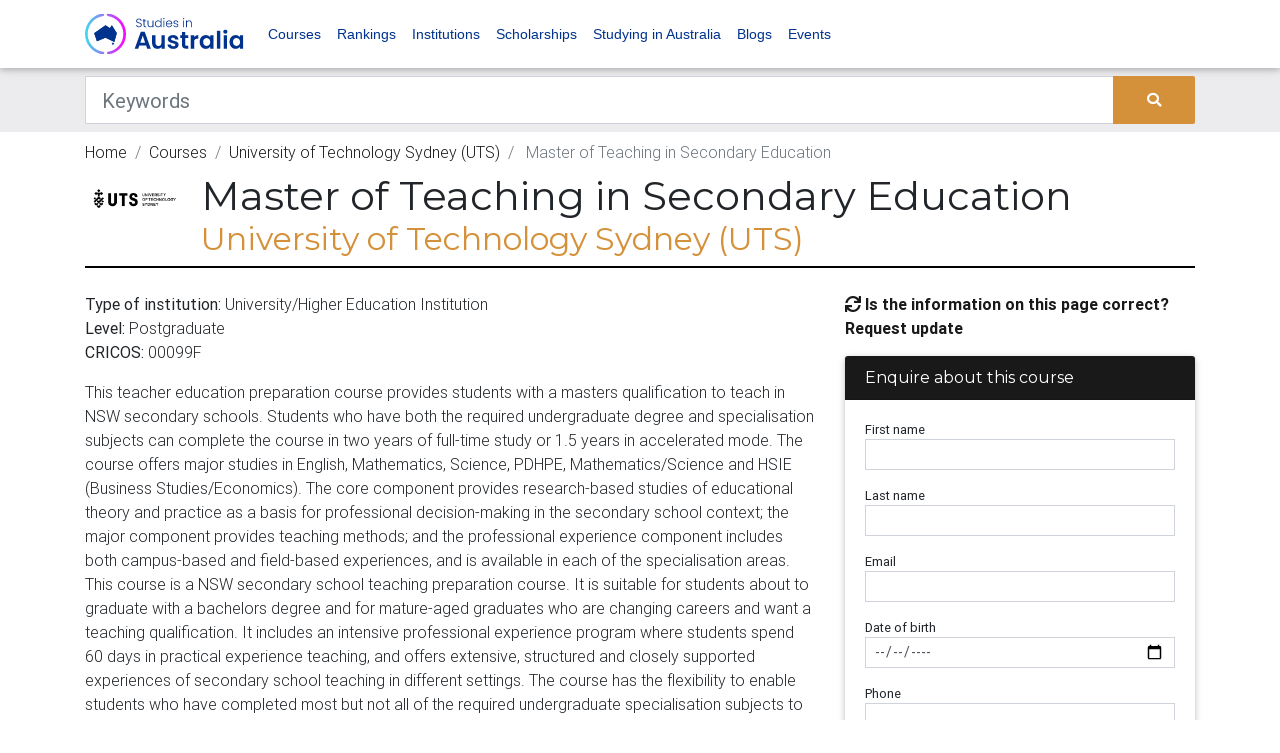

--- FILE ---
content_type: text/html; charset=UTF-8
request_url: https://www.studiesinaustralia.com/courses-in-australia/university-of-technology-sydney/courses/master-of-teaching-in-secondary-education
body_size: 14758
content:
<!DOCTYPE html><html lang="en"><head><meta charset="utf-8"><meta name="viewport" content="width=device-width, initial-scale=1, shrink-to-fit=no"><meta http-equiv="x-ua-compatible" content="ie=edge"><meta name="csrf-token" content="lybYlzsh3gFHaByjunz29mbPW5tntJqQvtl2mqtD"><title>University of Technology Sydney (UTS) - Master of Teaching in Secondary Education | Study in Australia</title><meta name="description" content="This teacher education preparation course provides students with a masters qualification to teach in NSW secondary schools. Students who have both the required undergraduate degree and specialisation subjects can complete the course in two years of full-time study or 1.5 years in accelerated mode. The course offers major studies in English, Mathematics, Science, PDHPE, Mathematics/Science and HSIE (Business Studies/Economics). The core component provides research-based studies of educational theory and practice as a basis for professional decision-making in the secondary school context; the major component provides teaching methods; and the professional experience component includes both campus-based and field-based experiences, and is available in each of the specialisation areas. This course is a NSW secondary school teaching preparation course. It is suitable for students about to graduate with a bachelors degree and for mature-aged graduates who are changing careers and want a teaching qualification. It includes an intensive professional experience program where students spend 60 days in practical experience teaching, and offers extensive, structured and closely supported experiences of secondary school teaching in different settings. The course has the flexibility to enable students who have completed most but not all of the required undergraduate specialisation subjects to undertake the additional required subjects as part of the degree."><link link rel="apple-touch-icon" sizes="57x57" href="/favicons/sia/apple-icon-57x57.png"><link rel="apple-touch-icon" sizes="60x60" href="/favicons/sia/apple-icon-60x60.png"><link rel="apple-touch-icon" sizes="72x72" href="/favicons/sia/apple-icon-72x72.png"><link rel="apple-touch-icon" sizes="76x76" href="/favicons/sia/apple-icon-76x76.png"><link rel="apple-touch-icon" sizes="114x114" href="/favicons/sia/apple-icon-114x114.png"><link rel="apple-touch-icon" sizes="120x120" href="/favicons/sia/apple-icon-120x120.png"><link rel="apple-touch-icon" sizes="144x144" href="/favicons/sia/apple-icon-144x144.png"><link rel="apple-touch-icon" sizes="152x152" href="/favicons/sia/apple-icon-152x152.png"><link rel="apple-touch-icon" sizes="180x180" href="/favicons/sia/apple-icon-180x180.png"><link rel="icon" type="image/png" sizes="192x192" href="/favicons/sia/android-icon-192x192.png"><link rel="icon" type="image/png" sizes="32x32" href="/favicons/sia/favicon-32x32.png"><link rel="icon" type="image/png" sizes="96x96" href="/favicons/sia/favicon-96x96.png"><link rel="icon" type="image/png" sizes="16x16" href="/favicons/sia/favicon-16x16.png"><link rel="manifest" href="/manifest.json"><meta name="msapplication-TileColor" content="#ffffff"><meta name="msapplication-TileImage" content="/favicons/sia/ms-icon-144x144.png"><meta name="theme-color" content="#ffffff"><meta property="og:locale" content="en_US"/><meta property="og:type" content="article"/><meta property="og:title" content="University of Technology Sydney (UTS) - Master of Teaching in Secondary Education | Study in Australia"/><meta property="og:description" content="This teacher education preparation course provides students with a masters qualification to teach in NSW secondary schools. Students who have both the required undergraduate degree and specialisation subjects can complete the course in two years of full-time study or 1.5 years in accelerated mode. The course offers major studies in English, Mathematics, Science, PDHPE, Mathematics/Science and HSIE (Business Studies/Economics). The core component provides research-based studies of educational theory and practice as a basis for professional decision-making in the secondary school context; the major component provides teaching methods; and the professional experience component includes both campus-based and field-based experiences, and is available in each of the specialisation areas. This course is a NSW secondary school teaching preparation course. It is suitable for students about to graduate with a bachelors degree and for mature-aged graduates who are changing careers and want a teaching qualification. It includes an intensive professional experience program where students spend 60 days in practical experience teaching, and offers extensive, structured and closely supported experiences of secondary school teaching in different settings. The course has the flexibility to enable students who have completed most but not all of the required undergraduate specialisation subjects to undertake the additional required subjects as part of the degree."/><meta property="og:url" content="https://www.studiesinaustralia.com/courses-in-australia/university-of-technology-sydney/courses/master-of-teaching-in-secondary-education"/><meta property="og:site_name" content="" /><meta property="og:updated_time" content="2026-01-20 00:24:09"/><meta name="twitter:card" content="summary"/><meta name="twitter:description" content="This teacher education preparation course provides students with a masters qualification to teach in NSW secondary schools. Students who have both the required undergraduate degree and specialisation subjects can complete the course in two years of full-time study or 1.5 years in accelerated mode. The course offers major studies in English, Mathematics, Science, PDHPE, Mathematics/Science and HSIE (Business Studies/Economics). The core component provides research-based studies of educational theory and practice as a basis for professional decision-making in the secondary school context; the major component provides teaching methods; and the professional experience component includes both campus-based and field-based experiences, and is available in each of the specialisation areas. This course is a NSW secondary school teaching preparation course. It is suitable for students about to graduate with a bachelors degree and for mature-aged graduates who are changing careers and want a teaching qualification. It includes an intensive professional experience program where students spend 60 days in practical experience teaching, and offers extensive, structured and closely supported experiences of secondary school teaching in different settings. The course has the flexibility to enable students who have completed most but not all of the required undergraduate specialisation subjects to undertake the additional required subjects as part of the degree."/><meta name="twitter:title" content="University of Technology Sydney (UTS) - Master of Teaching in Secondary Education | Study in Australia"/><meta name="twitter:image" content="https://d1vcqlflm6aitx.cloudfront.net/images/150x150/1622607909-sia.webp"/><meta property="og:image" content="https://d1vcqlflm6aitx.cloudfront.net/images/150x150/1622607909-sia.webp"/><meta property="og:image:secure_url" content="https://d1vcqlflm6aitx.cloudfront.net/images/150x150/1622607909-sia.webp"/><meta name="referer" value="" /><link rel="preconnect" href="https://fonts.gstatic.com" crossorigin /><link rel="preconnect" href="https://use.fontawesome.com" crossorigin /><link rel="preconnect" href="https://cdn.jsdeliver.net" crossorigin /><link rel="preconnect" href="https://www.googletagmanager.com" crossorigin /><link rel="preconnect" href="https://maps.googleapis.com" crossorigin /><link media="screen" rel="preload" as="style" onload="this.onload=null;this.rel='stylesheet'" rel="stylesheet" type="text/css" href="//cdn.jsdelivr.net/npm/slick-carousel@1.8.1/slick/slick.css" /><link media="screen" rel="preload" as="style" onload="this.onload=null;this.rel='stylesheet'" rel="stylesheet" type="text/css" href="//cdn.jsdelivr.net/npm/slick-carousel@1.8.1/slick/slick-theme.css" /><link media="screen" rel="preload" as="style" onload="this.onload=null;this.rel='stylesheet'" rel="stylesheet" type="text/css" href="https://use.fontawesome.com/releases/v5.7.0/css/all.css" /><link media="screen" rel="preload" as="style" onload="this.onload=null;this.rel='stylesheet'" rel="stylesheet" type="text/css" href="https://cdnjs.cloudflare.com/ajax/libs/select2/4.0.7/css/select2.min.css" /><link media="screen" rel="stylesheet" type="text/css" href="/css/bootstrap.min.css" /><link media="screen" rel="preload" as="style" onload="this.onload=null;this.rel='stylesheet'" rel="stylesheet" type="text/css" href="/bower_components/seiyria-bootstrap-slider/dist/css/bootstrap-slider.min.css" /><link media="screen" rel="preload" as="style" onload="this.onload=null;this.rel='stylesheet'" rel="stylesheet" type="text/css" href="/bower_components/slider-pro/dist/css/slider-pro.min.css" /><link media="screen" rel="preload" as="style" onload="this.onload=null;this.rel='stylesheet'" rel="stylesheet" type="text/css" href="/bower_components/EasyAutocomplete/dist/easy-autocomplete.min.css" /><link media="screen" rel="preload" as="style" onload="this.onload=null;this.rel='stylesheet'" rel="stylesheet" type="text/css" href="/bower_components/EasyAutocomplete/dist/easy-autocomplete.themes.min.css" /><link media="screen" rel="stylesheet" type="text/css" href="/css/mdb.custom.min.css" /><link media="screen" rel="stylesheet" type="text/css" href="/css/style.min.css" /><link media="screen" rel="stylesheet" type="text/css" href="/css/more-options.css" /><link media="screen" rel="stylesheet" type="text/css" href="/css/sia.theme.css" rel="stylesheet"><script type="text/javascript" id="hs-script-loader" async defer src="//js.hs-scripts.com/22406885.js"></script><script type="application/ld+json"> { "@context":"http://schema.org", "@type":"Organization", "url":"www.studiesinaustralia.com", "legalName":"Studies in Australia", "logo":"https://d1vcqlflm6aitx.cloudfront.net/images/150x150/1622607909-sia.webp", "sameAs":[ "https://www.facebook.com/StudiesInAustralia", "https://twitter.com/studiesinaus", "https://www.instagram.com/Studies_in_Australia/" ] } </script><script type="application/ld+json"> { "@context": "https://schema.org", "@type": "WebSite", "url": "http://www.studiesinaustralia.com", "potentialAction": { "@type": "SearchAction", "target": "https://www.studiesinaustralia.com/courses-in-australia/search?keywords={search_term_string}", "query-input": "required name=search_term_string" } } </script><script type="application/ld+json"> { "@context": "http:\/\/schema.org", "@type": "Course", "url": "https:\/\/www.studiesinaustralia.com\/courses-in-australia\/university-of-technology-sydney\/courses\/master-of-teaching-in-secondary-education", "provider": "University of Technology Sydney (UTS)", "name": "Master of Teaching in Secondary Education", "thumbnailUrl": "1622607909-sia.webp", "coursePrerequisites": "UTS recognised bachelor degree, or equivalent or higher qualification, or submitted other evidence that demonstrates potential to pursue graduate studies. The English proficiency requirement for international students or local applicants with international qualifications is: Academic IELTS: 7.5 overall, with a minimum of 8.0 in both the speaking and listening modules, and a reading and writing score of 7.0; or TOEFL: paper based: 610-633 overall with TWE of 5.0, internet based: 102-109 overall with a writing score of 27; or PTE: 73-78 overall with a 79 in both the speaking and listening, and a reading and writing score of 65; or CAE: 191-199 overall with 200 in both the speaking and listening, and a reading and writing score of 185. Eligibility for admission does not guarantee offer of a place.", "about": "This teacher education preparation course provides students with a masters qualification to teach in NSW secondary schools. Students who have both the required undergraduate degree and specialisation subjects can complete the course in two years of full-time study or 1.5 years in accelerated mode. The course offers major studies in English, Mathematics, Science, PDHPE, Mathematics\/Science and HSIE (Business Studies\/Economics). The core component provides research-based studies of educational theory and practice as a basis for professional decision-making in the secondary school context; the major component provides teaching methods; and the professional experience component includes both campus-based and field-based experiences, and is available in each of the specialisation areas. This course is a NSW secondary school teaching preparation course. It is suitable for students about to graduate with a bachelors degree and for mature-aged graduates who are changing careers and want a teaching qualification. It includes an intensive professional experience program where students spend 60 days in practical experience teaching, and offers extensive, structured and closely supported experiences of secondary school teaching in different settings. The course has the flexibility to enable students who have completed most but not all of the required undergraduate specialisation subjects to undertake the additional required subjects as part of the degree.", "description": "This teacher education preparation course provides students with a masters qualification to teach in NSW secondary schools. Students who have both the required undergraduate degree and specialisation subjects can complete the course in two years of full-time study or 1.5 years in accelerated mode. The course offers major studies in English, Mathematics, Science, PDHPE, Mathematics\/Science and HSIE (Business Studies\/Economics). The core component provides research-based studies of educational theory and practice as a basis for professional decision-making in the secondary school context; the major component provides teaching methods; and the professional experience component includes both campus-based and field-based experiences, and is available in each of the specialisation areas. This course is a NSW secondary school teaching preparation course. It is suitable for students about to graduate with a bachelors degree and for mature-aged graduates who are changing careers and want a teaching qualification. It includes an intensive professional experience program where students spend 60 days in practical experience teaching, and offers extensive, structured and closely supported experiences of secondary school teaching in different settings. The course has the flexibility to enable students who have completed most but not all of the required undergraduate specialisation subjects to undertake the additional required subjects as part of the degree.", "timeRequired": ""} </script><script type="application/ld+json"> {"@context":"https://schema.org", "@type":"BreadcrumbList", "itemListElement":[ { "@type":"ListItem", "position": 1, "name":"Courses", "item":"https://www.studiesinaustralia.com/courses-in-australia/search" }, { "@type":"ListItem", "position": 2, "name":"University of Technology Sydney (UTS)", "item":"https://www.studiesinaustralia.com/courses-in-australia/university-of-technology-sydney" }, { "@type":"ListItem", "position": 3, "name":"Master of Teaching in Secondary Education", "item":"https://www.studiesinaustralia.com/courses-in-australia/university-of-technology-sydney/courses/master-of-teaching-in-secondary-education" } ]} </script><script> var dataLayer = dataLayer || []; dataLayer.push({ "app_id": "3", "page_type": "course_show", "course_id": "78670", "organisation_id": "197", "client_profile_id": "12626", "Dimension2": "197", "Dimension3": "", "Dimension4": "12626", "Dimension5": "", "Dimension6": "78670" }); </script><!--[if lt IE 9]><script src="https://oss.maxcdn.com/html5shiv/3.7.3/html5shiv.min.js"></script><script src="https://oss.maxcdn.com/respond/1.4.2/respond.min.js"></script><![endif]--><noscript><iframe src="//www.googletagmanager.com/ns.html?id=GTM-WBDZG6"height="0" width="0" style="display:none;visibility:hidden"></iframe></noscript><script>(function(w,d,s,l,i){w[l]=w[l]||[];w[l].push({'gtm.start':new Date().getTime(),event:'gtm.js'});var f=d.getElementsByTagName(s)[0],j=d.createElement(s),dl=l!='dataLayer'?'&l='+l:'';j.async=true;j.src='//www.googletagmanager.com/gtm.js?id='+i+dl;f.parentNode.insertBefore(j,f);})(window,document,'script','dataLayer','GTM-WBDZG6');</script><script async='async' src='https://www.googletagservices.com/tag/js/gpt.js'></script><script> var googletag = googletag || {}; googletag.cmd = googletag.cmd || [];</script><meta name="google-site-verification" content="6wfMr_7Qs0LVNyckz3lu3LZvNDURMFpvJyk_QX5qiwM" /><script defer src="https://cdn.jsdelivr.net/npm/alpinejs@3.x.x/dist/cdn.min.js"></script><script type="text/javascript"> +function(a,p,P,b,y){a.braze={};a.brazeQueue=[];for(var s="BrazeSdkMetadata DeviceProperties Card Card.prototype.dismissCard Card.prototype.removeAllSubscriptions Card.prototype.removeSubscription Card.prototype.subscribeToClickedEvent Card.prototype.subscribeToDismissedEvent Card.fromContentCardsJson ImageOnly CaptionedImage ClassicCard ControlCard ContentCards ContentCards.prototype.getUnviewedCardCount Feed Feed.prototype.getUnreadCardCount ControlMessage InAppMessage InAppMessage.SlideFrom InAppMessage.ClickAction InAppMessage.DismissType InAppMessage.OpenTarget InAppMessage.ImageStyle InAppMessage.Orientation InAppMessage.TextAlignment InAppMessage.CropType InAppMessage.prototype.closeMessage InAppMessage.prototype.removeAllSubscriptions InAppMessage.prototype.removeSubscription InAppMessage.prototype.subscribeToClickedEvent InAppMessage.prototype.subscribeToDismissedEvent InAppMessage.fromJson FullScreenMessage ModalMessage HtmlMessage SlideUpMessage User User.Genders User.NotificationSubscriptionTypes User.prototype.addAlias User.prototype.addToCustomAttributeArray User.prototype.addToSubscriptionGroup User.prototype.getUserId User.prototype.getUserId User.prototype.incrementCustomUserAttribute User.prototype.removeFromCustomAttributeArray User.prototype.removeFromSubscriptionGroup User.prototype.setCountry User.prototype.setCustomLocationAttribute User.prototype.setCustomUserAttribute User.prototype.setDateOfBirth User.prototype.setEmail User.prototype.setEmailNotificationSubscriptionType User.prototype.setFirstName User.prototype.setGender User.prototype.setHomeCity User.prototype.setLanguage User.prototype.setLastKnownLocation User.prototype.setLastName User.prototype.setPhoneNumber User.prototype.setPushNotificationSubscriptionType InAppMessageButton InAppMessageButton.prototype.removeAllSubscriptions InAppMessageButton.prototype.removeSubscription InAppMessageButton.prototype.subscribeToClickedEvent FeatureFlag FeatureFlag.prototype.getStringProperty FeatureFlag.prototype.getNumberProperty FeatureFlag.prototype.getBooleanProperty FeatureFlag.prototype.getImageProperty FeatureFlag.prototype.getJsonProperty FeatureFlag.prototype.getTimestampProperty automaticallyShowInAppMessages destroyFeed hideContentCards showContentCards showFeed showInAppMessage deferInAppMessage toggleContentCards toggleFeed changeUser destroy getDeviceId getDeviceId initialize isPushBlocked isPushPermissionGranted isPushSupported logCardClick logCardDismissal logCardImpressions logContentCardImpressions logContentCardClick logCustomEvent logFeedDisplayed logInAppMessageButtonClick logInAppMessageClick logInAppMessageHtmlClick logInAppMessageImpression logPurchase openSession requestPushPermission removeAllSubscriptions removeSubscription requestContentCardsRefresh requestFeedRefresh refreshFeatureFlags requestImmediateDataFlush enableSDK isDisabled setLogger setSdkAuthenticationSignature addSdkMetadata disableSDK subscribeToContentCardsUpdates subscribeToFeedUpdates subscribeToInAppMessage subscribeToSdkAuthenticationFailures toggleLogging unregisterPush wipeData handleBrazeAction subscribeToFeatureFlagsUpdates getAllFeatureFlags logFeatureFlagImpression isInitialized".split(" "),i=0;i<s.length;i++){for(var m=s[i],k=a.braze,l=m.split("."),j=0;j<l.length-1;j++)k=k[l[j]];k[l[j]]=(new Function("return function "+m.replace(/\./g,"_")+"(){window.brazeQueue.push(arguments); return true}"))()}window.braze.getDeferredInAppMessage=function(){return new window.braze.InAppMessage};window.braze.getCachedContentCards=function(){return new window.braze.ContentCards};window.braze.getCachedFeed=function(){return new window.braze.Feed};window.braze.getUser=function(){return new window.braze.User};window.braze.getFeatureFlag=function(){return new window.braze.FeatureFlag};(y=p.createElement(P)).type='text/javascript'; y.src='https://js.appboycdn.com/web-sdk/5.4/braze.min.js'; y.async=1;(b=p.getElementsByTagName(P)[0]).parentNode.insertBefore(y,b) }(window,document,'script'); braze.initialize('7b59c8bf-bc4b-464a-99ae-d2f41c508cbd', { baseUrl: 'sdk.iad-05.braze.com', allowUserSuppliedJavascript: true, }); braze.automaticallyShowInAppMessages(); braze.openSession(); </script></head><body><noscript><iframe src="https://www.googletagmanager.com/ns.html?id=GTM-WBDZG6"height="0" width="0" style="display:none;visibility:hidden"></iframe></noscript><header><nav class="navbar navbar-expand-lg navbar-light brand-bg-color navbar-fixed-top"><div class="container"><a class="navbar-brand" href="/"><img src="/img/sia_lockup_primary_dark.svg" alt="Good Careers Guide" /></a><button class="navbar-toggler" type="button" data-toggle="collapse" data-target="#basicExampleNav" aria-controls="basicExampleNav" aria-expanded="false" aria-label="Toggle navigation"><span class="navbar-toggler-icon"></span></button><div class="collapse navbar-collapse" id="basicExampleNav"><ul class="navbar-nav mr-auto"><li class="nav-item"><a class="nav-link" href="https://www.studiesinaustralia.com/courses-in-australia">Courses</a></li><li class="nav-item"><a class="nav-link" href="https://www.studiesinaustralia.com/university-ratings-rankings">Rankings</a></li><li class="nav-item"><a class="nav-link" href="https://www.studiesinaustralia.com/universities-colleges-tafes-schools">Institutions</a></li><li class="nav-item"><a class="nav-link" href="https://www.studiesinaustralia.com/scholarships-in-australia">Scholarships</a></li><li class="nav-item"><a class="nav-link" href="https://www.studiesinaustralia.com/studying-in-australia">Studying in Australia</a></li><li class="nav-item"><a class="nav-link" href="https://www.studiesinaustralia.com/Blog">Blogs</a></li><li class="nav-item"><a class="nav-link" target="_blank" href="https://events.studiesinaustralia.com/">Events</a></li></ul><ul class="navbar-nav ml-auto"></span></a></li></ul></div></div></nav></header><div class="bg-dark-gray"><div class="container"><div class="row"><div class="col-md-12 mt-2 mb-2"><form id="search-bar-form" action="https://www.studiesinaustralia.com/courses-in-australia/search" method="GET"><div class="input-group"><input class="form-control form-control-lg rounded-0" type="text" placeholder="Keywords" aria-label="Keywords" name="keywords" value=""><div class="input-group-append"><button type="submit" class="btn btn-primary m-0"><i class="fas fa-search"></i></button></div></div></form></div></div></div></div><div class="container pt-2 d-none d-sm-block"><div class="row"><div class="col-md-12"><nav aria-label="breadcrumb"><ol class="breadcrumb p-0 bg-inherit"><li class="breadcrumb-item "><a href="/">Home</a></li><li class="breadcrumb-item "><a href="https://www.studiesinaustralia.com/courses-in-australia/search">Courses</a></li><li class="breadcrumb-item "><a href="https://www.studiesinaustralia.com/courses-in-australia/university-of-technology-sydney">University of Technology Sydney (UTS)</a></li><li class="breadcrumb-item active"> Master of Teaching in Secondary Education </li></ol></nav></div></div></div><div class="mb-mobile-3"></div><main class="mb-5 course-show"><div class="container"><div class="row"><div class="col-md-12"><div class="w-100 border-bottom-header mb-4"><div class="media"><img class="mr-3 mb-3 d-none d-sm-block" loading="lazy" style="max-width: 100px; max-height:100px" src="https://d1vcqlflm6aitx.cloudfront.net/images/150x170/1571185868-UTS_Logo_Full_Version_Primary_RGB_BLK.webp" alt="University of Technology Sydney (UTS)"><div class="media-body sia-client-profile-intro align-self-center"><h1>Master of Teaching in Secondary Education</h1><a href="https://www.studiesinaustralia.com/courses-in-australia/university-of-technology-sydney"><h2> University of Technology Sydney (UTS) </h2></a></div></div></div></div><div class="col-xl-8 col-md-12 widget-column mt-0"><section class="section mb-5"><p><b>Type of institution:</b> University/Higher Education Institution<br /><b>Level:</b> Postgraduate<br /><b>CRICOS:</b> 00099F<br /></p><p> This teacher education preparation course provides students with a masters qualification to teach in NSW secondary schools. Students who have both the required undergraduate degree and specialisation subjects can complete the course in two years of full-time study or 1.5 years in accelerated mode. The course offers major studies in English, Mathematics, Science, PDHPE, Mathematics/Science and HSIE (Business Studies/Economics). The core component provides research-based studies of educational theory and practice as a basis for professional decision-making in the secondary school context; the major component provides teaching methods; and the professional experience component includes both campus-based and field-based experiences, and is available in each of the specialisation areas. This course is a NSW secondary school teaching preparation course. It is suitable for students about to graduate with a bachelors degree and for mature-aged graduates who are changing careers and want a teaching qualification. It includes an intensive professional experience program where students spend 60 days in practical experience teaching, and offers extensive, structured and closely supported experiences of secondary school teaching in different settings. The course has the flexibility to enable students who have completed most but not all of the required undergraduate specialisation subjects to undertake the additional required subjects as part of the degree. </p><h3>Designed for</h3><p> Students about to graduate with a Bachelor degree and for mature-aged graduates who are changing careers and want a teaching qualification </p><h3>Structure</h3><p> Students must complete 96 credit points made up of 48 credit points of core subjects, a 36-credit-point major and 12 credit points of electives. The core subjects draw on the foundation education disciplines of learning, motivation and adolescent psychology as well as addressing the education of students with special needs. There is also a research project or capstone in the final session. The major component provides subjects that draw on teaching methods in the specific discipline area including incorporating key areas such as literacy and numeracy into lessons. The professional experience component aims to develop the professional knowledge, skills and values needed by an effective educator in students&#039; major area. </p><h3>Subjects</h3><ul><li> Secondary education </li></ul><h3>Standard entry requirements</h3><ul><li> UTS recognised bachelor degree, or equivalent or higher qualification, or submitted other evidence that demonstrates potential to pursue graduate studies. The English proficiency requirement for international students or local applicants with international qualifications is: Academic IELTS: 7.5 overall, with a minimum of 8.0 in both the speaking and listening modules, and a reading and writing score of 7.0 </li><li> Or TOEFL: paper based: 610-633 overall with TWE of 5.0, internet based: 102-109 overall with a writing score of 27 </li><li> Or PTE: 73-78 overall with a 79 in both the speaking and listening, and a reading and writing score of 65 </li><li> Or CAE: 191-199 overall with 200 in both the speaking and listening, and a reading and writing score of 185. Eligibility for admission does not guarantee offer of a place. </li></ul><h3>Recognition</h3><p> This course has received professional accreditation by the Board of Studies, Teaching and Educational Standards (BOSTES) as a recognised secondary school teaching qualification. To gain employment as a teacher in NSW schools, graduands must meet the requirements of the BOSTES, including language proficiency. </p><div class="w-100 border-bottom-header mt-5 mb-2"><h3> Related courses </h3></div><div class="row"><div class="col-md-6"><div class="media py-2 my-2 border shadow-sm"><a href="https://www.studiesinaustralia.com/courses-in-australia/australian-catholic-university-acu"><img loading="lazy" class="d-flex mr-3 ml-3" style="max-width:75px" src="https://d1vcqlflm6aitx.cloudfront.net/images/75x75/1502767384-ACU-LOGO_RGB_Full-colour_positive.webp" alt="Australian Catholic University (ACU)"></a><div class="media-body"><a href="https://www.studiesinaustralia.com/courses-in-australia/australian-catholic-university-acu/courses/bachelor-of-education-secondary-bachelor-of-exercise-science"><h6 class="mt-0 mb-0 font-weight-bold"> Bachelor of Education (Secondary) / Bachelor of Exercise Science </h6></a><a href="https://www.studiesinaustralia.com/courses-in-australia/australian-catholic-university-acu"><h6 class="mt-0"> Australian Catholic University (ACU) </h6></a></div></div></div><div class="col-md-6"><div class="media py-2 my-2 border shadow-sm"><a href="https://www.studiesinaustralia.com/courses-in-australia/australian-catholic-university-acu"><img loading="lazy" class="d-flex mr-3 ml-3" style="max-width:75px" src="https://d1vcqlflm6aitx.cloudfront.net/images/75x75/1502767384-ACU-LOGO_RGB_Full-colour_positive.webp" alt="Australian Catholic University (ACU)"></a><div class="media-body"><a href="https://www.studiesinaustralia.com/courses-in-australia/australian-catholic-university-acu/courses/diploma-in-educational-studies-tertiary-preparation"><h6 class="mt-0 mb-0 font-weight-bold"> Diploma in Educational Studies (Tertiary Preparation) </h6></a><a href="https://www.studiesinaustralia.com/courses-in-australia/australian-catholic-university-acu"><h6 class="mt-0"> Australian Catholic University (ACU) </h6></a></div></div></div><div class="col-md-6"><div class="media py-2 my-2 border shadow-sm"><a href="https://www.studiesinaustralia.com/courses-in-australia/avondale-university"><img loading="lazy" class="d-flex mr-3 ml-3" style="max-width:75px" src="https://d1vcqlflm6aitx.cloudfront.net/images/75x75/1683770505-untitled-1.webp" alt="Avondale University"></a><div class="media-body"><a href="https://www.studiesinaustralia.com/courses-in-australia/avondale-university/courses/master-of-teaching-primary"><h6 class="mt-0 mb-0 font-weight-bold"> Master of Teaching - Primary </h6></a><a href="https://www.studiesinaustralia.com/courses-in-australia/avondale-university"><h6 class="mt-0"> Avondale University </h6></a></div></div></div><div class="col-md-6"><div class="media py-2 my-2 border shadow-sm"><a href="https://www.studiesinaustralia.com/courses-in-australia/avondale-university"><img loading="lazy" class="d-flex mr-3 ml-3" style="max-width:75px" src="https://d1vcqlflm6aitx.cloudfront.net/images/75x75/1683770505-untitled-1.webp" alt="Avondale University"></a><div class="media-body"><a href="https://www.studiesinaustralia.com/courses-in-australia/avondale-university/courses/bachelor-of-arts-bachelor-of-teaching-secondary"><h6 class="mt-0 mb-0 font-weight-bold"> Bachelor of Arts / Bachelor of Teaching (Secondary) </h6></a><a href="https://www.studiesinaustralia.com/courses-in-australia/avondale-university"><h6 class="mt-0"> Avondale University </h6></a></div></div></div><div class="col-md-6"><div class="media py-2 my-2 border shadow-sm"><a href="https://www.studiesinaustralia.com/courses-in-australia/tafe-south-australia-tafe-sa-english-language"><img loading="lazy" class="d-flex mr-3 ml-3" style="max-width:75px" src="https://d1vcqlflm6aitx.cloudfront.net/images/75x75/1600151533-tafesa.webp" alt="TAFE South Australia (TAFE SA) - English Language"></a><div class="media-body"><a href="https://www.studiesinaustralia.com/courses-in-australia/tafe-south-australia-tafe-sa-english-language/courses/english-for-academic-purposes-20"><h6 class="mt-0 mb-0 font-weight-bold"> English for Academic Purposes 20 </h6></a><a href="https://www.studiesinaustralia.com/courses-in-australia/tafe-south-australia-tafe-sa-english-language"><h6 class="mt-0"> TAFE South Australia (TAFE SA) - English Language </h6></a></div></div></div><div class="col-md-6"><div class="media py-2 my-2 border shadow-sm"><a href="https://www.studiesinaustralia.com/courses-in-australia/la-trobe-university"><img loading="lazy" class="d-flex mr-3 ml-3" style="max-width:75px" src="https://d1vcqlflm6aitx.cloudfront.net/images/75x75/1663714578-ltu_int_h_rgb_v3.webp" alt="La Trobe University"></a><div class="media-body"><a href="https://www.studiesinaustralia.com/courses-in-australia/la-trobe-university/courses/diploma-of-teacher-education"><h6 class="mt-0 mb-0 font-weight-bold"> Diploma of Teacher Education </h6></a><a href="https://www.studiesinaustralia.com/courses-in-australia/la-trobe-university"><h6 class="mt-0"> La Trobe University </h6></a></div></div></div></div><a class="font-weight-bold" href="https://www.studiesinaustralia.com/courses-in-australia/university-of-technology-sydney/courses"> Browse more courses </a></section></div><div class="col-xl-4 col-md-12"><div class="mb-3"><a class="data-update-request" href="#"><i class="fas fa-sync"></i> Is the information on this page correct? Request update</a><div class="modal fade" id="data-update-request-modal" tabindex="-1" role="dialog" aria-labelledby="exampleModalLabel" aria-hidden="true"><div class="modal-dialog" role="document"><div class="modal-content"><div class="modal-header"><h5 class="modal-title" id="exampleModalLabel">Request Information Update</h5><button type="button" class="close" data-dismiss="modal" aria-label="Close"><span aria-hidden="true">&times;</span></button></div><div class="modal-body"><form class="needs-validation enquiry-form" id="SIAEnquiry" novalidate><input type="hidden" name="app_form_id" value="16"><input type="hidden" name="organisation_id" value="197"><input type="hidden" name="client_profile_id" value="12626"><input type="hidden" name="course_id" value="78670"><div class="form-group "><label class="mb-0" for="72_first_name">First name</label><input type="text" class="form-control form-control-sm" id="72_first_name" name="first_name" placeholder="" required></div><div class="form-group "><label class="mb-0" for="73_last_name">Last name</label><input type="text" class="form-control form-control-sm" id="73_last_name" name="last_name" placeholder="" required></div><div class="form-group "><label class="mb-0" for="74_email">Email</label><input type="email" class="form-control form-control-sm" id="74_email" name="email" placeholder="" required></div><div class="form-group "><label class="mb-0" for="75_i_am_a">I am a</label><select class="form-control form-control-sm" id="75_i_am_a" name="i_am_a" required><option value="">--</option><option value="Student at this institution">Student at this institution</option><option value="Employee of the institution">Employee of the institution</option><option value="Other">Other</option></select></div><div class="form-group "><label class="mb-0" for="76_suggested_update">Suggested update</label><textarea id="76_suggested_update" class="form-control form-control-sm" name="suggested_update" required></textarea></div><div class="form-group"><div class="form-check"><input class="form-check-input" type="checkbox" value="yes" id="76_agree" name="agreed_to_terms_and_conditions" required><label class="form-check-label" for="76_agree"> I agree to the Terms and Conditions &amp; Privacy Notice. I also agree to receive updates from Studies in Australia. </label><div class="invalid-feedback"> You must agree before submitting. </div></div></div><div class=""><button class="btn btn-primary" type="submit">Submit</button></div></form></div></div></div></div></div><div class="mb-3"><div class="card mb-3"><div class="card-header theme-color-1 theme-bg-color-1 theme-font-1 h6"> Enquire about this course </div><div class="card-body small"><form class="needs-validation enquiry-form" id="SIAEnquiry" novalidate><input type="hidden" name="app_form_id" value="6"><input type="hidden" name="organisation_id" value="197"><input type="hidden" name="client_profile_id" value="12626"><input type="hidden" name="course_id" value="78670"><div class="form-group "><label class="mb-0" for="24_first_name">First name</label><input type="text" class="form-control form-control-sm" id="24_first_name" name="first_name" placeholder="" required></div><div class="form-group "><label class="mb-0" for="25_last_name">Last name</label><input type="text" class="form-control form-control-sm" id="25_last_name" name="last_name" placeholder="" required></div><div class="form-group "><label class="mb-0" for="26_email">Email</label><input type="email" class="form-control form-control-sm" id="26_email" name="email" placeholder="" required></div><div class="form-group "><label class="mb-0" for="27_date_of_birth">Date of birth</label><input type="date" class="form-control form-control-sm" id="27_date_of_birth" name="date_of_birth" placeholder="" required></div><div class="form-group "><label class="mb-0" for="28_phone">Phone</label><input type="number" class="form-control form-control-sm" id="28_phone" name="phone" placeholder="" required></div><div class="form-group "><label class="mb-0" for="29_country_id">Nationality</label><select class="form-control form-control-sm" id="29_country_id" name="country_id" required><option value="">--</option><option value="2">Afghanistan</option><option value="3">Albania</option><option value="4">Algeria</option><option value="5">Andorra</option><option value="6">Angola</option><option value="7">Anguilla</option><option value="9">Antigua and Barbuda</option><option value="10">Argentina</option><option value="12">Armenia</option><option value="13">Aruba</option><option value="14">Australia</option><option value="16">Austria</option><option value="17">Azerbaijan</option><option value="18">Bahamas</option><option value="19">Bahrain</option><option value="20">Bangladesh</option><option value="21">Barbados</option><option value="22">Belarus</option><option value="23">Belgium</option><option value="24">Belize</option><option value="25">Benin</option><option value="26">Bermuda</option><option value="27">Bhutan</option><option value="28">Bolivia</option><option value="29">Bosnia and Herzegovina</option><option value="30">Botswana</option><option value="31">Brazil</option><option value="33">Brunei Darussalam</option><option value="34">Bulgaria</option><option value="35">Burkina Faso</option><option value="36">Burma (Myanmar)</option><option value="37">Burundi</option><option value="38">Cambodia</option><option value="39">Cameroon</option><option value="40">Canada</option><option value="41">Cape Verde</option><option value="43">Cayman Islands</option><option value="44">Central African Republic</option><option value="48">Chad</option><option value="50">Chile</option><option value="51">Chilean Antarctic Territory</option><option value="52">China</option><option value="54">Colombia</option><option value="55">Comoros</option><option value="57">Congo, Democratic Republic of</option><option value="56">Congo, Republic of</option><option value="58">Cook Islands</option><option value="59">Costa Rica</option><option value="60">Cote d&#039;Ivoire</option><option value="61">Croatia</option><option value="62">Cuba</option><option value="63">Cyprus</option><option value="64">Czech Republic</option><option value="65">Denmark</option><option value="66">Djibouti</option><option value="67">Dominica</option><option value="68">Dominican Republic</option><option value="71">Ecuador</option><option value="72">Egypt</option><option value="73">El Salvador</option><option value="74">England</option><option value="75">Equatorial Guinea</option><option value="76">Eritrea</option><option value="77">Estonia</option><option value="78">Ethiopia</option><option value="80">Falkland Islands</option><option value="79">Faroe Islands</option><option value="81">Fiji</option><option value="82">Finland</option><option value="1">France</option><option value="85">French Guiana</option><option value="86">French Polynesia</option><option value="87">Gabon</option><option value="88">Gambia</option><option value="89">Gaza Strip and West Bank</option><option value="90">Georgia</option><option value="91">Germany</option><option value="92">Ghana</option><option value="93">Gibraltar</option><option value="94">Greece</option><option value="95">Greenland</option><option value="96">Grenada</option><option value="97">Guadeloupe</option><option value="98">Guam</option><option value="99">Guatemala</option><option value="323">Guernsey</option><option value="100">Guinea</option><option value="101">Guinea-Bissau</option><option value="102">Guyana</option><option value="103">Haiti</option><option value="105">Honduras</option><option value="106">Hong Kong</option><option value="107">Hungary</option><option value="108">Iceland</option><option value="109">India</option><option value="110">Indonesia</option><option value="111">Iran</option><option value="112">Iraq</option><option value="113">Ireland</option><option value="114">Isle of Man</option><option value="115">Israel</option><option value="116">Italy</option><option value="117">Jamaica</option><option value="118">Japan</option><option value="49">Jersey</option><option value="120">Jordan</option><option value="121">Kazakhstan</option><option value="122">Kenya</option><option value="123">Kiribati</option><option value="124">Korea, Democratic People&#039;s Republic of (North)</option><option value="125">Korea, Republic of (South)</option><option value="126">Kuwait</option><option value="127">Kyrgyz Republic</option><option value="128">Laos</option><option value="129">Latvia</option><option value="130">Lebanon</option><option value="131">Lesotho</option><option value="132">Liberia</option><option value="133">Libya</option><option value="134">Liechtenstein</option><option value="135">Lithuania</option><option value="136">Luxembourg</option><option value="137">Macau</option><option value="83">Macedonia, Former Yugoslav Republic of (FYROM)</option><option value="138">Madagascar</option><option value="140">Malawi</option><option value="141">Malaysia</option><option value="142">Maldives</option><option value="143">Mali</option><option value="144">Malta</option><option value="146">Marshall Islands</option><option value="147">Martinique</option><option value="148">Mauritania</option><option value="149">Mauritius</option><option value="150">Mayotte</option><option value="152">Mexico</option><option value="153">Micronesia, Federated States of</option><option value="156">Moldova</option><option value="157">Monaco</option><option value="158">Mongolia</option><option value="322">Montenegro</option><option value="159">Montserrat</option><option value="160">Morocco</option><option value="161">Mozambique</option><option value="162">Namibia</option><option value="163">Nauru</option><option value="164">Nepal</option><option value="165">Netherlands</option><option value="166">Netherlands Antilles</option><option value="167">New Caledonia</option><option value="168">New Zealand</option><option value="169">Nicaragua</option><option value="170">Niger</option><option value="171">Nigeria</option><option value="172">Niue</option><option value="176">Northern Ireland</option><option value="177">Northern Mariana Islands</option><option value="178">Norway</option><option value="179">Oman</option><option value="180">Pakistan</option><option value="181">Palau</option><option value="264">Palestine</option><option value="182">Panama</option><option value="183">Papua New Guinea</option><option value="184">Paraguay</option><option value="185">Peru</option><option value="186">Philippines</option><option value="187">Poland</option><option value="189">Portugal</option><option value="190">Puerto Rico</option><option value="191">Qatar</option><option value="192">Queen Maud Land (Norway)</option><option value="193">Reunion</option><option value="194">Romania</option><option value="195">Ross Dependency (New Zealand)</option><option value="196">Russian Federation</option><option value="197">Rwanda</option><option value="198">Samoa</option><option value="199">Samoa, American</option><option value="200">San Marino</option><option value="201">Sao Tome and Principe</option><option value="202">Saudi Arabia</option><option value="203">Scotland</option><option value="204">Senegal</option><option value="261">Serbia</option><option value="205">Seychelles</option><option value="206">Sierra Leone</option><option value="207">Singapore</option><option value="208">Slovakia</option><option value="209">Slovenia</option><option value="210">Solomon Islands</option><option value="211">Somalia</option><option value="212">South Africa</option><option value="321">South Sudan</option><option value="218">Spain</option><option value="219">Sri Lanka</option><option value="220">St Helena</option><option value="221">St Kitts and Nevis</option><option value="222">St Lucia</option><option value="223">St Pierre and Miquelon</option><option value="224">St Vincent and the Grenadines</option><option value="225">Sudan</option><option value="226">Suriname</option><option value="227">Swaziland</option><option value="228">Sweden</option><option value="229">Switzerland</option><option value="230">Syria</option><option value="231">Taiwan</option><option value="232">Tajikistan</option><option value="233">Tanzania</option><option value="234">Thailand</option><option value="69">Timor-Leste</option><option value="235">Togo</option><option value="236">Tokelau</option><option value="237">Tonga</option><option value="238">Trinidad and Tobago</option><option value="239">Tunisia</option><option value="240">Turkey</option><option value="241">Turkmenistan</option><option value="242">Turks and Caicos Islands</option><option value="243">Tuvalu</option><option value="244">Uganda</option><option value="245">Ukraine</option><option value="246">United Arab Emirates</option><option value="248">United States of America</option><option value="249">Uruguay</option><option value="250">Uzbekistan</option><option value="251">Vanuatu</option><option value="104">Vatican City State (Holy See)</option><option value="252">Venezuela</option><option value="253">Vietnam</option><option value="254">Virgin Islands, British</option><option value="255">Virgin Islands, United States</option><option value="256">Wales</option><option value="257">Wallis and Futuna</option><option value="259">Western Sahara</option><option value="260">Yemen</option><option value="262">Zambia</option><option value="263">Zimbabwe</option></select></div><div class="form-group "><p class="mb-0">Are you currently in Australia?</p><label class="mb-0" for="30_in_australia_yes"><input type="radio" id="30_in_australia_yes" name="in_australia" value="yes"> Yes </label><label class="mb-0" for="30_in_australia_no"><input type="radio" id="30_in_australia_no" name="in_australia" value="no"> No </label></div><div class="form-group "><label class="mb-0" for="31_start_study">Start study date</label><input type="date" class="form-control form-control-sm" id="31_start_study" name="start_study" placeholder="" required></div><div class="form-group "><label class="mb-0" for="32_visa_status">Current visa status</label><select class="form-control form-control-sm" id="32_visa_status" name="visa_status" required><option value="">--</option><option value="I do not have a visa">I do not have a visa</option><option value="Visa application submitted for processing">Visa application submitted for processing</option><option value="I have an appropriate visa to study in Australia">I have an appropriate visa to study in Australia</option></select></div><div class="form-group "><label class="mb-0" for="33_topics">Would you like more information on the following topics?</label><select class="form-control form-control-sm select2" id="33_topics" name="topics[]" multiple ><option value="Accommodation">Accommodation</option><option value="Banking">Banking</option><option value="Cost of living">Cost of living</option><option value="Courses">Courses</option><option value="English language studies">English language studies</option><option value="Health cover">Health cover</option><option value="Location information">Location information</option><option value="Online">Online</option><option value="Scholarships">Scholarships</option><option value="Support services">Support services</option><option value="Tuirion fees">Tuirion fees</option><option value="Visa requirements">Visa requirements</option></select></div><div class="form-group "><label class="mb-0" for="34_comments">Comments</label><textarea id="34_comments" class="form-control form-control-sm" name="comments" ></textarea></div><div class="form-group"><div class="form-check"><input class="form-check-input" type="checkbox" value="yes" id="34_agree" name="agreed_to_terms_and_conditions" required><label class="form-check-label" for="34_agree"> I agree to the Terms and Conditions &amp; Privacy Notice. I also agree to receive updates from Studies in Australia. </label><div class="invalid-feedback"> You must agree before submitting. </div></div></div><div class=""><button class="btn btn-primary" type="submit">Submit</button></div></form></div></div></div></div></div></div></main><div class="subscribe-section"><div class="container pt-5 pb-5"><Div class="row"><div class="col-md-6"><h4>Subscribe to our newsletter</h4><form class="needs-validation enquiry-form" id="SIAEnquiry" novalidate><input type="hidden" name="app_form_id" value="19"><div class="form-group form-group-two-columns"><label class="mb-0" for="66_first_name">First name</label><input type="text" class="form-control form-control-sm" id="66_first_name" name="first_name" placeholder="" required></div><div class="form-group form-group-two-columns"><label class="mb-0" for="67_last_name">Last name</label><input type="text" class="form-control form-control-sm" id="67_last_name" name="last_name" placeholder="" required></div><div class="form-group form-group-two-columns"><label class="mb-0" for="68_email">Email</label><input type="email" class="form-control form-control-sm" id="68_email" name="email" placeholder="" required></div><div class="form-group form-group-two-columns"><label class="mb-0" for="69_country_id">Nationality</label><select class="form-control form-control-sm" id="69_country_id" name="country_id" required><option value="">--</option><option value="2">Afghanistan</option><option value="3">Albania</option><option value="4">Algeria</option><option value="5">Andorra</option><option value="6">Angola</option><option value="7">Anguilla</option><option value="9">Antigua and Barbuda</option><option value="10">Argentina</option><option value="12">Armenia</option><option value="13">Aruba</option><option value="14">Australia</option><option value="16">Austria</option><option value="17">Azerbaijan</option><option value="18">Bahamas</option><option value="19">Bahrain</option><option value="20">Bangladesh</option><option value="21">Barbados</option><option value="22">Belarus</option><option value="23">Belgium</option><option value="24">Belize</option><option value="25">Benin</option><option value="26">Bermuda</option><option value="27">Bhutan</option><option value="28">Bolivia</option><option value="29">Bosnia and Herzegovina</option><option value="30">Botswana</option><option value="31">Brazil</option><option value="33">Brunei Darussalam</option><option value="34">Bulgaria</option><option value="35">Burkina Faso</option><option value="36">Burma (Myanmar)</option><option value="37">Burundi</option><option value="38">Cambodia</option><option value="39">Cameroon</option><option value="40">Canada</option><option value="41">Cape Verde</option><option value="43">Cayman Islands</option><option value="44">Central African Republic</option><option value="48">Chad</option><option value="50">Chile</option><option value="51">Chilean Antarctic Territory</option><option value="52">China</option><option value="54">Colombia</option><option value="55">Comoros</option><option value="57">Congo, Democratic Republic of</option><option value="56">Congo, Republic of</option><option value="58">Cook Islands</option><option value="59">Costa Rica</option><option value="60">Cote d&#039;Ivoire</option><option value="61">Croatia</option><option value="62">Cuba</option><option value="63">Cyprus</option><option value="64">Czech Republic</option><option value="65">Denmark</option><option value="66">Djibouti</option><option value="67">Dominica</option><option value="68">Dominican Republic</option><option value="71">Ecuador</option><option value="72">Egypt</option><option value="73">El Salvador</option><option value="74">England</option><option value="75">Equatorial Guinea</option><option value="76">Eritrea</option><option value="77">Estonia</option><option value="78">Ethiopia</option><option value="80">Falkland Islands</option><option value="79">Faroe Islands</option><option value="81">Fiji</option><option value="82">Finland</option><option value="1">France</option><option value="85">French Guiana</option><option value="86">French Polynesia</option><option value="87">Gabon</option><option value="88">Gambia</option><option value="89">Gaza Strip and West Bank</option><option value="90">Georgia</option><option value="91">Germany</option><option value="92">Ghana</option><option value="93">Gibraltar</option><option value="94">Greece</option><option value="95">Greenland</option><option value="96">Grenada</option><option value="97">Guadeloupe</option><option value="98">Guam</option><option value="99">Guatemala</option><option value="323">Guernsey</option><option value="100">Guinea</option><option value="101">Guinea-Bissau</option><option value="102">Guyana</option><option value="103">Haiti</option><option value="105">Honduras</option><option value="106">Hong Kong</option><option value="107">Hungary</option><option value="108">Iceland</option><option value="109">India</option><option value="110">Indonesia</option><option value="111">Iran</option><option value="112">Iraq</option><option value="113">Ireland</option><option value="114">Isle of Man</option><option value="115">Israel</option><option value="116">Italy</option><option value="117">Jamaica</option><option value="118">Japan</option><option value="49">Jersey</option><option value="120">Jordan</option><option value="121">Kazakhstan</option><option value="122">Kenya</option><option value="123">Kiribati</option><option value="124">Korea, Democratic People&#039;s Republic of (North)</option><option value="125">Korea, Republic of (South)</option><option value="126">Kuwait</option><option value="127">Kyrgyz Republic</option><option value="128">Laos</option><option value="129">Latvia</option><option value="130">Lebanon</option><option value="131">Lesotho</option><option value="132">Liberia</option><option value="133">Libya</option><option value="134">Liechtenstein</option><option value="135">Lithuania</option><option value="136">Luxembourg</option><option value="137">Macau</option><option value="83">Macedonia, Former Yugoslav Republic of (FYROM)</option><option value="138">Madagascar</option><option value="140">Malawi</option><option value="141">Malaysia</option><option value="142">Maldives</option><option value="143">Mali</option><option value="144">Malta</option><option value="146">Marshall Islands</option><option value="147">Martinique</option><option value="148">Mauritania</option><option value="149">Mauritius</option><option value="150">Mayotte</option><option value="152">Mexico</option><option value="153">Micronesia, Federated States of</option><option value="156">Moldova</option><option value="157">Monaco</option><option value="158">Mongolia</option><option value="322">Montenegro</option><option value="159">Montserrat</option><option value="160">Morocco</option><option value="161">Mozambique</option><option value="162">Namibia</option><option value="163">Nauru</option><option value="164">Nepal</option><option value="165">Netherlands</option><option value="166">Netherlands Antilles</option><option value="167">New Caledonia</option><option value="168">New Zealand</option><option value="169">Nicaragua</option><option value="170">Niger</option><option value="171">Nigeria</option><option value="172">Niue</option><option value="176">Northern Ireland</option><option value="177">Northern Mariana Islands</option><option value="178">Norway</option><option value="179">Oman</option><option value="180">Pakistan</option><option value="181">Palau</option><option value="264">Palestine</option><option value="182">Panama</option><option value="183">Papua New Guinea</option><option value="184">Paraguay</option><option value="185">Peru</option><option value="186">Philippines</option><option value="187">Poland</option><option value="189">Portugal</option><option value="190">Puerto Rico</option><option value="191">Qatar</option><option value="192">Queen Maud Land (Norway)</option><option value="193">Reunion</option><option value="194">Romania</option><option value="195">Ross Dependency (New Zealand)</option><option value="196">Russian Federation</option><option value="197">Rwanda</option><option value="198">Samoa</option><option value="199">Samoa, American</option><option value="200">San Marino</option><option value="201">Sao Tome and Principe</option><option value="202">Saudi Arabia</option><option value="203">Scotland</option><option value="204">Senegal</option><option value="261">Serbia</option><option value="205">Seychelles</option><option value="206">Sierra Leone</option><option value="207">Singapore</option><option value="208">Slovakia</option><option value="209">Slovenia</option><option value="210">Solomon Islands</option><option value="211">Somalia</option><option value="212">South Africa</option><option value="321">South Sudan</option><option value="218">Spain</option><option value="219">Sri Lanka</option><option value="220">St Helena</option><option value="221">St Kitts and Nevis</option><option value="222">St Lucia</option><option value="223">St Pierre and Miquelon</option><option value="224">St Vincent and the Grenadines</option><option value="225">Sudan</option><option value="226">Suriname</option><option value="227">Swaziland</option><option value="228">Sweden</option><option value="229">Switzerland</option><option value="230">Syria</option><option value="231">Taiwan</option><option value="232">Tajikistan</option><option value="233">Tanzania</option><option value="234">Thailand</option><option value="69">Timor-Leste</option><option value="235">Togo</option><option value="236">Tokelau</option><option value="237">Tonga</option><option value="238">Trinidad and Tobago</option><option value="239">Tunisia</option><option value="240">Turkey</option><option value="241">Turkmenistan</option><option value="242">Turks and Caicos Islands</option><option value="243">Tuvalu</option><option value="244">Uganda</option><option value="245">Ukraine</option><option value="246">United Arab Emirates</option><option value="248">United States of America</option><option value="249">Uruguay</option><option value="250">Uzbekistan</option><option value="251">Vanuatu</option><option value="104">Vatican City State (Holy See)</option><option value="252">Venezuela</option><option value="253">Vietnam</option><option value="254">Virgin Islands, British</option><option value="255">Virgin Islands, United States</option><option value="256">Wales</option><option value="257">Wallis and Futuna</option><option value="259">Western Sahara</option><option value="260">Yemen</option><option value="262">Zambia</option><option value="263">Zimbabwe</option></select></div><div class="form-group form-group-two-columns"><label class="mb-0" for="70_field_of_study_id">Field of study</label><select class="form-control form-control-sm" id="70_field_of_study_id" name="field_of_study_id" required><option value="">--</option><option value="1">Accounting</option><option value="2">Agriculture</option><option value="3">Architecture</option><option value="4">Built environment</option><option value="5">Business and management</option><option value="6">Communications</option><option value="7">Computing and information technology</option><option value="31">Creative arts</option><option value="10">Dentistry</option><option value="11">Economics</option><option value="12">Education and training</option><option value="13">Engineering and technology</option><option value="8">Environmental studies</option><option value="15">Health services and support</option><option value="17">Humanities and social sciences</option><option value="18">Languages</option><option value="19">Law</option><option value="23">Mathematics</option><option value="24">Medicine</option><option value="25">Nursing</option><option value="20">Para-legal studies</option><option value="21">Pharmacy</option><option value="26">Psychology</option><option value="14">Rehabilitation</option><option value="27">Sciences</option><option value="28">Social work</option><option value="22">Sport and leisure</option><option value="29">Surveying</option><option value="16">Tourism and hospitality</option><option value="30">Veterinary science</option></select></div><div class="form-group form-group-two-columns"><label class="mb-0" for="71_simple_qualification_id">Course level</label><select class="form-control form-control-sm" id="71_simple_qualification_id" name="simple_qualification_id" required><option value="">--</option><option value="1">Pre-degree</option><option value="2">Undergraduate</option><option value="3">Postgraduate</option><option value="4">Non-accredited courses</option><option value="5">Vocational Education and Training (VET)</option><option value="6">Pathway to undergraduate (Foundation)</option><option value="7">English language course (ELICOS)</option><option value="8">Junior Secondary Studies</option><option value="9">Primary School Studies</option><option value="10">Senior Secondary Certificate of Education</option></select></div><div class="d-block w-100 float-right"><button class="btn btn-primary" type="submit">Submit</button></div></form></div><div class="col-md-6 col-lg-6 col-xl-4 offset-xl-2"><h4> Join the conversation </h4><div class=""><a type="button" target="_blank" class="btn-floating btn-small btn-fb waves-effect waves-light" href="https://www.facebook.com/StudiesInAustralia"><i class="fab fa-facebook-f"></i></a><a type="button" target="_blank" class="btn-floating btn-small btn-tw waves-effect waves-light" href="https://twitter.com/studiesinaus"><i class="fab fa-twitter"></i></a><a type="button" target="_blank" class="btn-floating btn-small btn-ins waves-effect waves-light" href="https://www.instagram.com/Studies_in_Australia/"><i class="fab fa-instagram"></i></a></div></div></div></div></div><div class="bottom-links-section"><div class="container pt-5 pb-5 bottom-links"><div class="container"><div class="row"><div class="col-md-4"><h3>Universities in Australia</h3><ul class="list-style-none p-0"><li><i class="fa fa-caret-right" aria-hidden="true"></i><a href="https://www.studiesinaustralia.com/universities-colleges-tafes-schools/search/results?location=ACT">Universities in Canberra/ACT</a></li><li><i class="fa fa-caret-right" aria-hidden="true"></i><a href="https://www.studiesinaustralia.com/universities-colleges-tafes-schools/search/results?location=NSW">Universities in Sydney/NSW</a></li><li><i class="fa fa-caret-right" aria-hidden="true"></i><a href="https://www.studiesinaustralia.com/universities-colleges-tafes-schools/search/results?location=QLD">Universities in Brisbane/QLD</a></li><li><i class="fa fa-caret-right" aria-hidden="true"></i><a href="https://www.studiesinaustralia.com/universities-colleges-tafes-schools/search/results?location=SA">Universities in Adelaide/SA</a></li><li><i class="fa fa-caret-right" aria-hidden="true"></i><a href="https://www.studiesinaustralia.com/universities-colleges-tafes-schools/search/results?location=TAS">Universities in Hobart/TAS</a></li><li><i class="fa fa-caret-right" aria-hidden="true"></i><a href="https://www.studiesinaustralia.com/universities-colleges-tafes-schools/search/results?location=VIC">Universities in Melbourne/VIC</a></li><li><i class="fa fa-caret-right" aria-hidden="true"></i><a href="https://www.studiesinaustralia.com/universities-colleges-tafes-schools/search/results?location=WA">Universities in Perth/WA</a></li></ul></div><div class="col-md-4"><h3>Scholarships in Australia</h3><ul class="list-style-none p-0"><li><i class="fa fa-caret-right" aria-hidden="true"></i><a href="https://www.studiesinaustralia.com/scholarships-in-australia/search?location=ACT">Scholarships in Canberra/ACT</a></li><li><i class="fa fa-caret-right" aria-hidden="true"></i><a href="https://www.studiesinaustralia.com/scholarships-in-australia/search?location=NSW">Scholarships in Sydney/NSW</a></li><li><i class="fa fa-caret-right" aria-hidden="true"></i><a href="https://www.studiesinaustralia.com/scholarships-in-australia/search?location=QLD">Scholarships in Brisbane/QLD</a></li><li><i class="fa fa-caret-right" aria-hidden="true"></i><a href="https://www.studiesinaustralia.com/scholarships-in-australia/search?location=SA">Scholarships in Adelaide/SA</a></li><li><i class="fa fa-caret-right" aria-hidden="true"></i><a href="https://www.studiesinaustralia.com/scholarships-in-australia/search?location=TAS">Scholarships in Hobart/TAS</a></li><li><i class="fa fa-caret-right" aria-hidden="true"></i><a href="https://www.studiesinaustralia.com/scholarships-in-australia/search?location=VIC">Scholarships in Melbourne/VIC</a></li><li><i class="fa fa-caret-right" aria-hidden="true"></i><a href="https://www.studiesinaustralia.com/scholarships-in-australia/search?location=WA">Scholarships in Perth/WA</a></li></ul></div><div class="col-md-4"><h3>Courses in Australia</h3><ul class="list-style-none p-0"><li><i class="fa fa-caret-right" aria-hidden="true"></i><a href="https://www.studiesinaustralia.com/courses-in-australia/search?location=ACT">Courses in Canberra/ACT</a></li><li><i class="fa fa-caret-right" aria-hidden="true"></i><a href="https://www.studiesinaustralia.com/courses-in-australia/search?location=NSW">Courses in Sydney/NSW</a></li><li><i class="fa fa-caret-right" aria-hidden="true"></i><a href="https://www.studiesinaustralia.com/courses-in-australia/search?location=QLD">Courses in Brisbane/QLD</a></li><li><i class="fa fa-caret-right" aria-hidden="true"></i><a href="https://www.studiesinaustralia.com/courses-in-australia/search?location=SA">Courses in Adelaide/SA</a></li><li><i class="fa fa-caret-right" aria-hidden="true"></i><a href="https://www.studiesinaustralia.com/courses-in-australia/search?location=TAS">Courses in Hobart/TAS</a></li><li><i class="fa fa-caret-right" aria-hidden="true"></i><a href="https://www.studiesinaustralia.com/courses-in-australia/search?location=VIC">Courses in Melbourne/VIC</a></li><li><i class="fa fa-caret-right" aria-hidden="true"></i><a href="https://www.studiesinaustralia.com/courses-in-australia/search?location=WA">Courses in Perth/WA</a></li></ul></div></div></div></div></div><div class="footer-links-section border-top"><div class="container pt-3 pb-3 brand-color app-footer-links text-align-center-mobile"><span class="copy">&COPY 2026 Studies in Australia</span><div class="float-right float-none-mobile"><a href="https://www.studiesinaustralia.com/footer/about-us">About us</a> | <a href="https://www.studiesinaustralia.com/footer/terms-conditions">Terms & Conditions</a> | <a href="https://www.studiesinaustralia.com/footer/privacy">Privacy Policy</a> | <a href="https://www.studiesinaustralia.com/enquiry-general">Enquire now!</a></div></div></div><div class="border-top footer-bottom-section"><div class="container pt-3 pb-3 brand-color footer-links text-align-center-mobile"><div><a class="mr-3 hover-text-decoration-none" href="https://www.goodeducation.com.au/" target="_blank"><img loading="lazy" class="geg-logo" src="/img/geg.svg" alt="Good Education Group" /></a><span class="text-align-center-mobile d-block-mobile"><a target="_blank" href="https://www.goodeducation.com.au/about-us/">About</a> | <a target="_blank" href="https://www.goodeducation.com.au/#Contact_Us">Contact</a> | <a target="_blank" href="https://goodeducationbookshop.com/">Bookshop</a></span></div><div class="dropdown float-right d-block-mobile float-none-mobile"><button class="btn btn-brand dropdown-toggle mt-0" type="button" id="apps-dropdown" data-toggle="dropdown" aria-haspopup="true" aria-expanded="false"> Our sites </button><div class="dropdown-menu" aria-labelledby="apps-dropdown"><a class="dropdown-item" target="_blank" href="https://backend.gooduniversitiesguide.com.au/">Good Universities Guide</a><a class="dropdown-item" target="_blank" href="https://www.goodschools.com.au/">Good Schools Guide</a><a class="dropdown-item" target="_blank" href="https://www.studiesinaustralia.com/">Studies in Australia</a><a class="dropdown-item" target="_blank" href="https://www.acir.com.au/">ACIR</a></div></div></div></div><div class="modal fade" id="form-modal" role="dialog" aria-labelledby="exampleModalLabel" aria-hidden="true"><div class="modal-dialog modal-xl" role="document"><div class="modal-content"><div class="modal-header"><h5 class="modal-title" id="exampleModalLabel"></h5><button type="button" class="close" data-dismiss="modal" aria-label="Close"><span aria-hidden="true">&times;</span></button></div><div class="modal-body"></div></div></div></div><div id="career-ladder-modal" class="modal fade" tabindex="-1" role="dialog"><div class="modal-dialog modal-lg" role="document"><div class="modal-content"></div></div></div><script type="text/javascript" src="/js/jquery-3.3.1.min.js"></script><script type="text/javascript" src="/js/popper.min.js"></script><script type="text/javascript" src="/js/bootstrap.min.js"></script><script type="text/javascript" src="https://cdn.jsdelivr.net/npm/select2@4.0.13/dist/js/select2.min.js"></script><script type="text/javascript" src="//cdn.jsdelivr.net/npm/slick-carousel@1.8.1/slick/slick.min.js"></script><script type="text/javascript" src="/bower_components/seiyria-bootstrap-slider/dist/bootstrap-slider.min.js"></script><script type="text/javascript" src="/bower_components/linkifyjs/linkify.min.js"></script><script type="text/javascript" src="/bower_components/linkifyjs/linkify-jquery.min.js"></script><script type="text/javascript" src='/bower_components/slider-pro/dist/js/jquery.sliderPro.min.js'></script><script type="text/javascript" src="/bower_components/EasyAutocomplete/dist/jquery.easy-autocomplete.min.js"></script><script type="text/javascript" src="/js/mdb.custom2.min.js"></script><script type="text/javascript" src="/js/hero-banner.js"></script><script> new WOW().init(); $.ajaxSetup({ headers: { 'X-CSRF-TOKEN': $('meta[name="csrf-token"]').attr('content') } }); function loadSVGs() { delete $.ajaxSettings.headers['X-CSRF-TOKEN']; $('.img-svg').each(function(){ var $img = $(this); var imgID = $img.attr('id'); var imgClass = $img.attr('class'); var imgURL = $img.attr('data-src'); var dataIcon = $img.attr('data-icon'); $.get(imgURL, function(data) { var $svg = $(data).find('svg'); if(typeof imgID !== 'undefined') { $svg = $svg.attr('id', imgID); } if(typeof imgClass !== 'undefined') { $svg = $svg.attr('class', imgClass+' replaced-svg'); } if(typeof dataIcon !== 'undefined') { $svg = $svg.attr('data-icon', dataIcon); } $svg = $svg.removeAttr('xmlns:a'); $img.replaceWith($svg); }, 'xml'); }); $.ajaxSettings.headers['X-CSRF-TOKEN'] = $('meta[name="csrf-token"]').attr('content'); } $(document).ready(function() { loadSVGs(); $('.select2').select2(); videos = document.querySelectorAll("video"); for (var i = 0, l = videos.length; i < l; i++) { var video = videos[i]; var src = video.src || (function () { var sources = video.querySelectorAll("source"); for (var j = 0, sl = sources.length; j < sl; j++) { var source = sources[j]; var type = source.type; var isMp4 = type.indexOf("mp4") != -1; if (isMp4) return source.src; } return null; })(); if (src) { var isYoutube = src && src.match(/(?:youtu|youtube)(?:\.com|\.be)\/([\w\W]+)/i); if (isYoutube) { var id = isYoutube[1].match(/watch\?v=|[\w\W]+/gi); id = (id.length > 1) ? id.splice(1) : id; id = id.toString(); var mp4url = "http://www.youtubeinmp4.com/redirect.php?video="; video.src = mp4url + id; } } } $('.enquiry-form').submit(function(e){ e.preventDefault(); var form = $(this); var btn = $(this).find(':submit'); var data = form.serialize(); if (form[0].checkValidity()) { btn.addClass('disabled'); var jqxhr = $.post('https://www.studiesinaustralia.com/enquiry/submit', data, function(response) { form.parent().html('<div class="alert alert-success font-weight-bold rounded-0 enquiry-form-response-message ' + response.css_selector + '">' + response.message + '</div>'); }) .fail(function() { console.log('something broke!'); btn.removeClass('disabled'); }); } }); $('.data-update-request').click(function(){ $('#data-update-request-modal').modal('show'); return false; }); $('.toggle-filters-button').on('click', function(){ $(this).toggleClass('button-open'); $('.filters-wrap').toggleClass('filters-show'); return false; }); $('.navbar-toggler').click(function() { $('body').toggleClass('.overlay-hidden'); }); $('.slide-ticker').slick({ infinite: true, slidesToShow: 3, slidesToScroll: 3, variableWidth: true, prevArrow: '<button type="button" class="slick-prev"><i class="fas fa-chevron-left"></i></button>', nextArrow: '<button type="button" class="slick-next"><i class="fas fa-chevron-right"></i></button>', responsive: [ { breakpoint: 768, settings: { slidesToShow: 1, slidesToScroll: 1, infinite: true } } ] }); $('.slide-3').slick({ infinite: true, slidesToShow: 3, slidesToScroll: 3, prevArrow: '<button type="button" class="slick-prev"><i class="fas fa-chevron-left"></i></button>', nextArrow: '<button type="button" class="slick-next"><i class="fas fa-chevron-right"></i></button>', responsive: [ { breakpoint: 768, settings: { slidesToShow: 1, slidesToScroll: 1, infinite: true } } ] }); $('.slide-4').slick({ infinite: true, slidesToShow: 4, slidesToScroll: 4, prevArrow: '<button type="button" class="slick-prev"><i class="fas fa-chevron-left"></i></button>', nextArrow: '<button type="button" class="slick-next"><i class="fas fa-chevron-right"></i></button>', responsive: [ { breakpoint: 768, settings: { slidesToShow: 1, slidesToScroll: 1, infinite: true } } ] }); var course_search_options = { url: 'https://d1vcqlflm6aitx.cloudfront.net/autocompletes/prod/3-courses.json', requestDelay: 100, adjustWidth: false, getValue: function(element) { return element.search; }, template: { type: 'links', fields: { description: 'search', link: 'link' } }, list: { maxNumberOfElements: 10, match: { enabled: true } ,onClickEvent: function() { } }, }; $('#course_search_keywords').easyAutocomplete(course_search_options); var organisation_search_options = { url: 'https://d1vcqlflm6aitx.cloudfront.net/autocompletes/prod/3-higher-ed.json', requestDelay: 100, adjustWidth: false, categories: [ { listLocation: "organisations", maxNumberOfElements: 4, header: "Institutions" }, { listLocation: "states", maxNumberOfElements: 4, header: "States" } ], getValue: function(element) { return element.search; }, template: { type: 'links', fields: { description: 'search', link: 'link' } }, list: { maxNumberOfElements: 8, match: { enabled: true }, onClickEvent: function() { } } }; $('#organisation_search_keywords').easyAutocomplete(organisation_search_options); var school_search_options = { url: 'https://d1vcqlflm6aitx.cloudfront.net/autocompletes/prod/3-schools.json', requestDelay: 100, adjustWidth: false, categories: [ { listLocation: "organisations", maxNumberOfElements: 16, header: "Schools" }, { listLocation: "regions", maxNumberOfElements: 4, header: "Regions" } ], getValue: function(element) { return element.search; }, template: { type: 'links', fields: { description: 'search', link: 'link' } }, list: { maxNumberOfElements: 20, match: { enabled: true }, onClickEvent: function() { } } }; $('#school_search_keywords').easyAutocomplete(school_search_options); var event_school_search_options = { url: 'https://d1vcqlflm6aitx.cloudfront.net/autocompletes/prod/3-school-events.json', requestDelay: 100, adjustWidth: false, categories: [ { listLocation: "organisations", maxNumberOfElements: 8, header: "Schools" }, { listLocation: "regions", maxNumberOfElements: 4, header: "Regions" } ], getValue: function(element) { return element.search; }, template: { type: 'links', fields: { description: 'search', link: 'link' } }, list: { maxNumberOfElements: 8, match: { enabled: true }, onClickEvent: function() { } } }; $('#event_school_search_keywords').easyAutocomplete(event_school_search_options); var career_search_options = { url: 'https://d1vcqlflm6aitx.cloudfront.net/autocompletes/prod/3-careers.json', requestDelay: 100, adjustWidth: false, getValue: function(element) { return element.search; }, template: { type: 'links', fields: { description: 'search', link: 'link' } }, list: { maxNumberOfElements: 10, match: { enabled: true } ,onClickEvent: function() { } }, }; $('#career_search_keywords').easyAutocomplete(career_search_options); var event_search_options = { url: 'https://d1vcqlflm6aitx.cloudfront.net/autocompletes/prod/3-events.json', requestDelay: 100, adjustWidth: false, getValue: function(element) { return element.search; }, template: { type: 'links', fields: { description: 'search', link: 'link' } }, list: { maxNumberOfElements: 10, match: { enabled: true } ,onClickEvent: function() { } }, }; $('#event_search_keywords').easyAutocomplete(event_search_options); $('.register-form').submit(function(e){ e.preventDefault(); var form = $(this); var btn = $(this).find(':submit'); var data = form.serialize(); btn.prop('disabled', true); btn.html('processing...'); form.find('.alert-danger').remove(); if (form[0].checkValidity()) { $.ajax({ type: "POST", url: "/ajax/register", data: data, dataType: "json", success: function(rsp){ if(rsp.success){ $('.register-form').html('<div class="alert alert-success">Success! re-directing now...</div>'); if (rsp.redirect) { window.location = rsp.redirect; } else { window.location = '/member/profile' } }else if(rsp.errors){ if (rsp.errors.email) { error = 'The email has already been taken.'; } else { error = 'The password must be at least 6 characters.'; } form.prepend('<div class="alert alert-danger">' + error + '</div>'); btn.prop('disabled', false); btn.html('register'); } }, failure: function(rsp) { for(var i = 0; i < rsp.errors; i++) { var obj = rsp.errors[i]; console.log(obj.id); } btn.prop('disabled', false); btn.html('register'); } }); } else { btn.prop('disabled', false); btn.html('register'); } return false; }); $('.select-organisation-ratings').change(function(){ window.location.href = $(this).val(); }) }); (function() { 'use strict'; window.addEventListener('load', function() { var forms = document.getElementsByClassName('needs-validation'); var validation = Array.prototype.filter.call(forms, function(form) { form.addEventListener('submit', function(event) { if (form.checkValidity() === false) { event.preventDefault(); event.stopPropagation(); } form.classList.add('was-validated'); }, false); }); }, false); })(); function submitMoreOptions(form) { $('#'+form).submit(); } </script></body></html>

--- FILE ---
content_type: text/css
request_url: https://www.studiesinaustralia.com/css/mdb.custom.min.css
body_size: 10889
content:
body,h1,h2,h3,h4,h5,h6{font-weight:300}.red{background-color:#f44336!important}.red.darken-4{background-color:#b71c1c!important}.purple{background-color:#9c27b0!important}.purple.darken-4{background-color:#4a148c!important}.rgba-indigo-strong,.rgba-indigo-strong:after{background-color:rgba(63,81,181,.7)}.blue{background-color:#2196f3!important}.blue-text{color:#2196f3!important}.blue.darken-4{background-color:#0d47a1!important}.light-blue{background-color:#03a9f4!important}.light-blue.darken-4{background-color:#01579b!important}.green{background-color:#4caf50!important}.green.darken-4{background-color:#1b5e20!important}.yellow{background-color:#ffeb3b!important}.yellow.darken-4{background-color:#f57f17!important}.orange{background-color:#ff9800!important}.orange.darken-4{background-color:#e65100!important}.grey{background-color:#9e9e9e!important}.grey-text{color:#9e9e9e!important}.grey.darken-4{background-color:#212121!important}.black-text,.btn.btn-link{color:#000!important}.rgba-black-strong,.rgba-black-strong:after{background-color:rgba(0,0,0,.7)}.white{background-color:#fff!important}.dropdown .dropdown-menu .dropdown-item:active,.dropdown .dropdown-menu .dropdown-item:hover,.white-text{color:#fff!important}.rgba-white-slight,.rgba-white-slight:after{background-color:hsla(0,0%,100%,.1)}.rgba-stylish-strong{background-color:rgba(62,69,81,.7)}ul.stepper li.active a .circle,ul.stepper li.completed a .circle{background-color:#4285f4!important}ul.stepper li.warning a .circle{background-color:#ff3547!important}.hoverable{box-shadow:none}.hoverable,.hoverable:hover{transition:all .55s ease-in-out}.hoverable:hover{box-shadow:0 8px 17px 0 rgba(0,0,0,.2),0 6px 20px 0 rgba(0,0,0,.19)}.z-depth-1{box-shadow:0 2px 5px 0 rgba(0,0,0,.16),0 2px 10px 0 rgba(0,0,0,.12)!important}.z-depth-2{box-shadow:0 8px 17px 0 rgba(0,0,0,.2),0 6px 20px 0 rgba(0,0,0,.19)!important}.disabled{pointer-events:none!important}a{color:#007bff;cursor:pointer;text-decoration:none;transition:all .2s ease-in-out}.btn-floating,a:hover{-webkit-transition:all .2s ease-in-out}a:hover{color:#0056b3;transition:all .2s ease-in-out}a.disabled:hover,a:disabled:hover{color:#007bff}a:not([href]):not([tabindex]),a:not([href]):not([tabindex]):focus,a:not([href]):not([tabindex]):hover{color:inherit;text-decoration:none}.img-fluid{height:auto;max-width:100%}.flex-center{align-items:center;display:flex;height:100%;justify-content:center}.flex-center p{margin:0}.flex-center ul{text-align:center}.flex-center ul li{margin-bottom:1rem}.flex-center ul li:last-of-type{margin-bottom:0}.hr-light{border-top:1px solid #fff}.w-responsive{width:75%}@media (max-width:740px){.w-responsive{width:100%}}.bg-danger{background-color:#ff3547!important}a.bg-danger:focus,a.bg-danger:hover,button.bg-danger:focus,button.bg-danger:hover{background-color:#ff0219!important}.bg-warning{background-color:#fb3!important}a.bg-warning:focus,a.bg-warning:hover,button.bg-warning:focus,button.bg-warning:hover{background-color:#fa0!important}.bg-success{background-color:#00c851!important}a.bg-success:focus,a.bg-success:hover,button.bg-success:focus,button.bg-success:hover{background-color:#00953c!important}.bg-info{background-color:#33b5e5!important}a.bg-info:focus,a.bg-info:hover,button.bg-info:focus,button.bg-info:hover{background-color:#1a9bcb!important}.border-light{border-color:#e0e0e0!important}.card-img-64{height:64px;width:64px}@font-face{font-display:swap;font-family:Roboto;font-weight:200;src:local(Roboto Thin),url(/fonts/Roboto-Thin.eot?ddc05a8dfb503bf29180f781dec5aaf1);src:url(/fonts/Roboto-Thin.eot?ddc05a8dfb503bf29180f781dec5aaf1?#iefix) format("embedded-opentype"),url(/fonts/Roboto-Thin.woff2?06ca73da1f5188a4c6791b60607c831a) format("woff2"),url(/fonts/Roboto-Thin.woff?7bf9050517b14eb2acfdcb7087fee229) format("woff"),url(/fonts/Roboto-Thin.ttf?bc405e852883934268b588431036d452) format("truetype")}@font-face{font-display:swap;font-family:Roboto;font-weight:300;src:local(Roboto Light),url(/fonts/Roboto-Light.eot?82fabc8ad3eb207e456ae361e1eed67e);src:url(/fonts/Roboto-Light.eot?82fabc8ad3eb207e456ae361e1eed67e?#iefix) format("embedded-opentype"),url(/fonts/Roboto-Light.woff2?7d1febe76014e661e3f2a3827be43d5e) format("woff2"),url(/fonts/Roboto-Light.woff?dd9e8e47c13bd958253aab92355588ed) format("woff"),url(/fonts/Roboto-Light.ttf?7cedccda2feb66b96d7a374d774eeef0) format("truetype")}@font-face{font-display:swap;font-family:Roboto;font-weight:400;src:local(Roboto Regular),url(/fonts/Roboto-Regular.eot?86c03c03a6e4002e883ab32fa17fbdfb);src:url(/fonts/Roboto-Regular.eot?86c03c03a6e4002e883ab32fa17fbdfb?#iefix) format("embedded-opentype"),url(/fonts/Roboto-Regular.woff2?e9a9d280f48fac104245f45ce1a44e33) format("woff2"),url(/fonts/Roboto-Regular.woff?5e1aec00d3a032511dde0121ec1ecc5d) format("woff"),url(/fonts/Roboto-Regular.ttf?04b605aa85f24816e3e6cc19b10c3d09) format("truetype")}@font-face{font-display:swap;font-family:Roboto;font-weight:500;src:url(/fonts/Roboto-Medium.eot?ad11054c06a5d3f128daa73c3826c463);src:url(/fonts/Roboto-Medium.eot?ad11054c06a5d3f128daa73c3826c463?#iefix) format("embedded-opentype"),url(/fonts/Roboto-Medium.woff2?c90d94fb3f94e426c31e82cafadc524c) format("woff2"),url(/fonts/Roboto-Medium.woff?e2d3fd034896d1bc0fc5cd6586862202) format("woff"),url(/fonts/Roboto-Medium.ttf?987ab5111b87d67e6f6e491e36ba46a3) format("truetype")}@font-face{font-display:swap;font-family:Roboto;font-weight:700;src:url(/fonts/Roboto-Bold.eot?5f2071a3ea1059dce0ada10ae75530c0);src:url(/fonts/Roboto-Bold.eot?5f2071a3ea1059dce0ada10ae75530c0?#iefix) format("embedded-opentype"),url(/fonts/Roboto-Bold.woff2?8b6957a1ce4f6e9236f980cf01e457bc) format("woff2"),url(/fonts/Roboto-Bold.woff?9f4933e9b9559f8615f3997fccad5db8) format("woff"),url(/fonts/Roboto-Bold.ttf?29d0602f3c74d2be2107889818d85108) format("truetype")}body{font-family:Roboto,sans-serif}.h1-responsive{font-size:150%}.h2-responsive{font-size:145%}@media (min-width:576px){.h1-responsive{font-size:170%}.h2-responsive{font-size:140%}}@media (min-width:768px){.h1-responsive{font-size:200%}.h2-responsive{font-size:170%}}@media (min-width:992px){.h1-responsive{font-size:200%}.h2-responsive{font-size:170%}}@media (min-width:1200px){.h1-responsive{font-size:250%}.h2-responsive{font-size:200%}}.blockquote{border-left:.25rem solid #eceeef;padding:.5rem 1rem}.blockquote.text-right{border-left:none;border-right:.25rem solid #eceeef}.blockquote p{font-size:1.1rem;padding:1rem 0}.text-primary{color:#4285f4!important}a.text-primary:focus,a.text-primary:hover{color:#1266f1!important}.text-danger{color:#ff3547!important}a.text-danger:focus,a.text-danger:hover{color:#ff0219!important}.text-success{color:#00c851!important}a.text-success:focus,a.text-success:hover{color:#00953c!important}.text-info{color:#33b5e5!important}a.text-info:focus,a.text-info:hover{color:#1a9bcb!important}.text-dark{color:#212121!important}a.text-dark:focus,a.text-dark:hover{color:#080808!important}.font-small{font-size:.9rem}.view{cursor:default;overflow:hidden;position:relative}.view .mask{background-attachment:fixed;bottom:0;height:100%;left:0;overflow:hidden;position:absolute;right:0;top:0;width:100%}.view img,.view video{display:block;position:relative}.overlay .mask{opacity:0;transition:all .4s ease-in-out}.overlay .mask:hover{opacity:1}.zoom img,.zoom video{transition:all .2s linear}.zoom:hover img,.zoom:hover video{transform:scale(1.1)}.waves-effect{-webkit-tap-highlight-color:transparent;cursor:pointer;overflow:hidden;position:relative;-webkit-user-select:none;-moz-user-select:none;-ms-user-select:none;user-select:none}a.waves-effect,a.waves-light{display:inline-block}.animated{-webkit-animation-duration:1s;animation-duration:1s;-webkit-animation-fill-mode:both;animation-fill-mode:both}.animated.infinite{-webkit-animation-iteration-count:infinite;animation-iteration-count:infinite}.animated.fast{-webkit-animation-duration:.8s;animation-duration:.8s}.animated.faster{-webkit-animation-duration:.5s;animation-duration:.5s}@media (prefers-reduced-motion){.animated{-webkit-animation:unset!important;animation:unset!important;transition:none!important}}@-webkit-keyframes fadeIn{0%{opacity:0}to{opacity:1}}@keyframes fadeIn{0%{opacity:0}to{opacity:1}}.fadeIn{-webkit-animation-name:fadeIn;animation-name:fadeIn}@-webkit-keyframes fadeInDown{0%{opacity:0;transform:translate3d(0,-100%,0)}to{opacity:1;transform:translateZ(0)}}@keyframes fadeInDown{0%{opacity:0;transform:translate3d(0,-100%,0)}to{opacity:1;transform:translateZ(0)}}.fadeInDown{-webkit-animation-name:fadeInDown;animation-name:fadeInDown}@-webkit-keyframes fadeInLeft{0%{opacity:0;transform:translate3d(-100%,0,0)}to{opacity:1;transform:translateZ(0)}}@keyframes fadeInLeft{0%{opacity:0;transform:translate3d(-100%,0,0)}to{opacity:1;transform:translateZ(0)}}.fadeInLeft{-webkit-animation-name:fadeInLeft;animation-name:fadeInLeft}@-webkit-keyframes fadeInRight{0%{opacity:0;transform:translate3d(100%,0,0)}to{opacity:1;transform:translateZ(0)}}@keyframes fadeInRight{0%{opacity:0;transform:translate3d(100%,0,0)}to{opacity:1;transform:translateZ(0)}}.fadeInRight{-webkit-animation-name:fadeInRight;animation-name:fadeInRight}@-webkit-keyframes fadeInUp{0%{opacity:0;transform:translate3d(0,100%,0)}to{opacity:1;transform:translateZ(0)}}@keyframes fadeInUp{0%{opacity:0;transform:translate3d(0,100%,0)}to{opacity:1;transform:translateZ(0)}}@-webkit-keyframes fadeOut{0%{opacity:1}to{opacity:0}}@keyframes fadeOut{0%{opacity:1}to{opacity:0}}@-webkit-keyframes fadeOutDown{0%{opacity:1}to{opacity:0;transform:translate3d(0,100%,0)}}@keyframes fadeOutDown{0%{opacity:1}to{opacity:0;transform:translate3d(0,100%,0)}}@-webkit-keyframes fadeOutLeft{0%{opacity:1}to{opacity:0;transform:translate3d(-100%,0,0)}}@keyframes fadeOutLeft{0%{opacity:1}to{opacity:0;transform:translate3d(-100%,0,0)}}@-webkit-keyframes fadeOutRight{0%{opacity:1}to{opacity:0;transform:translate3d(100%,0,0)}}@keyframes fadeOutRight{0%{opacity:1}to{opacity:0;transform:translate3d(100%,0,0)}}@-webkit-keyframes fadeOutUp{0%{opacity:1}to{opacity:0;transform:translate3d(0,-100%,0)}}@keyframes fadeOutUp{0%{opacity:1}to{opacity:0;transform:translate3d(0,-100%,0)}}.btn{word-wrap:break-word;border:0;border-radius:.125rem;box-shadow:0 2px 5px 0 rgba(0,0,0,.16),0 2px 10px 0 rgba(0,0,0,.12);color:#fff;cursor:pointer;font-size:.81rem;padding:.84rem 2.14rem;text-transform:uppercase;transition:color .15s ease-in-out,background-color .15s ease-in-out,border-color .15s ease-in-out,box-shadow .15s ease-in-out;white-space:normal}.btn:active,.btn:focus,.btn:hover{outline:0}.btn:active,.btn:focus,.btn:hover,.btn:not([disabled]):not(.disabled).active,.btn:not([disabled]):not(.disabled):active{box-shadow:0 5px 11px 0 rgba(0,0,0,.18),0 4px 15px 0 rgba(0,0,0,.15)}.btn .fab,.btn .far,.btn .fas{font-size:.9rem;position:relative}.btn .fab.right,.btn .far.right,.btn .fas.right{margin-left:.3rem}.btn .fab.left,.btn .far.left,.btn .fas.left{margin-right:.3rem}.btn.btn-lg{font-size:.94rem;padding:1rem 2.4rem}.btn.btn-lg .fab,.btn.btn-lg .far,.btn.btn-lg .fas{font-size:1rem}.btn.btn-md{font-size:.7rem;padding:.7rem 1.6rem}.btn.btn-md .fab,.btn.btn-md .far,.btn.btn-md .fas{font-size:.8rem}.btn.btn-sm{font-size:.64rem;padding:.5rem 1.6rem}.btn.btn-sm .fab,.btn.btn-sm .far,.btn.btn-sm .fas{font-size:.7rem}.btn.disabled:active,.btn.disabled:focus,.btn.disabled:hover,.btn:disabled:active,.btn:disabled:focus,.btn:disabled:hover{box-shadow:0 2px 5px 0 rgba(0,0,0,.16),0 2px 10px 0 rgba(0,0,0,.12)}.btn.btn-block{margin:inherit}.btn.btn-link{background-color:transparent;box-shadow:none}.btn.btn-link:active,.btn.btn-link:focus,.btn.btn-link:hover{background-color:transparent;box-shadow:none!important}.btn[class*=btn-outline-]{padding-bottom:.7rem;padding-top:.7rem}.btn[class*=btn-outline-].btn-lg{padding-bottom:.88rem;padding-top:.88rem}.btn[class*=btn-outline-].btn-md{padding-bottom:.58rem;padding-top:.58rem}.btn[class*=btn-outline-].btn-sm{padding-bottom:.38rem;padding-top:.38rem}.btn-group .btn{margin:0}.btn-floating .fa-sm,.btn .fa-sm{font-size:.875em!important}.btn-floating .fa-2x,.btn .fa-2x{font-size:2em!important}.btn-primary{background-color:#4285f4!important;color:#fff}.btn-primary:hover{background-color:#5a95f5;color:#fff}.btn-primary.focus,.btn-primary:focus{box-shadow:0 5px 11px 0 rgba(0,0,0,.18),0 4px 15px 0 rgba(0,0,0,.15)}.btn-primary.active,.btn-primary:active,.btn-primary:focus{background-color:#0b51c5}.btn-primary.dropdown-toggle{background-color:#4285f4!important}.btn-primary.dropdown-toggle:focus,.btn-primary.dropdown-toggle:hover{background-color:#5a95f5!important}.btn-primary:not([disabled]):not(.disabled).active,.btn-primary:not([disabled]):not(.disabled):active,.show>.btn-primary.dropdown-toggle{background-color:#0b51c5!important;box-shadow:0 5px 11px 0 rgba(0,0,0,.18),0 4px 15px 0 rgba(0,0,0,.15)}.btn-primary:not([disabled]):not(.disabled).active:focus,.btn-primary:not([disabled]):not(.disabled):active:focus,.show>.btn-primary.dropdown-toggle:focus{box-shadow:0 5px 11px 0 rgba(0,0,0,.18),0 4px 15px 0 rgba(0,0,0,.15)}.btn-outline-primary{background-color:transparent!important;border:2px solid #4285f4!important;color:#4285f4!important}.btn-outline-primary.active,.btn-outline-primary:active,.btn-outline-primary:active:focus,.btn-outline-primary:focus,.btn-outline-primary:hover{background-color:transparent!important;border-color:#4285f4!important;color:#4285f4!important}.btn-outline-primary:not([disabled]):not(.disabled).active,.btn-outline-primary:not([disabled]):not(.disabled):active,.show>.btn-outline-primary.dropdown-toggle{background-color:transparent!important;border-color:#4285f4!important;box-shadow:0 5px 11px 0 rgba(0,0,0,.18),0 4px 15px 0 rgba(0,0,0,.15)}.btn-outline-primary:not([disabled]):not(.disabled).active:focus,.btn-outline-primary:not([disabled]):not(.disabled):active:focus,.show>.btn-outline-primary.dropdown-toggle:focus{box-shadow:0 5px 11px 0 rgba(0,0,0,.18),0 4px 15px 0 rgba(0,0,0,.15)}.btn-danger{background-color:#ff3547!important;color:#fff}.btn-danger:hover{background-color:#ff4f5e;color:#fff}.btn-danger.focus,.btn-danger:focus{box-shadow:0 5px 11px 0 rgba(0,0,0,.18),0 4px 15px 0 rgba(0,0,0,.15)}.btn-danger.active,.btn-danger:active,.btn-danger:focus{background-color:#ce0012}.btn-danger.dropdown-toggle{background-color:#ff3547!important}.btn-danger.dropdown-toggle:focus,.btn-danger.dropdown-toggle:hover{background-color:#ff4f5e!important}.btn-danger:not([disabled]):not(.disabled).active,.btn-danger:not([disabled]):not(.disabled):active,.show>.btn-danger.dropdown-toggle{background-color:#ce0012!important;box-shadow:0 5px 11px 0 rgba(0,0,0,.18),0 4px 15px 0 rgba(0,0,0,.15)}.btn-danger:not([disabled]):not(.disabled).active:focus,.btn-danger:not([disabled]):not(.disabled):active:focus,.show>.btn-danger.dropdown-toggle:focus,.show>.btn-outline-danger.dropdown-toggle{box-shadow:0 5px 11px 0 rgba(0,0,0,.18),0 4px 15px 0 rgba(0,0,0,.15)}.show>.btn-outline-danger.dropdown-toggle{background-color:transparent!important;border-color:#ff3547!important}.show>.btn-outline-danger.dropdown-toggle:focus{box-shadow:0 5px 11px 0 rgba(0,0,0,.18),0 4px 15px 0 rgba(0,0,0,.15)}.btn-warning{background-color:#fb3!important;color:#fff}.btn-warning:hover{background-color:#ffc44d;color:#fff}.btn-warning.focus,.btn-warning:focus{box-shadow:0 5px 11px 0 rgba(0,0,0,.18),0 4px 15px 0 rgba(0,0,0,.15)}.btn-warning.active,.btn-warning:active,.btn-warning:focus{background-color:#c80}.btn-warning.dropdown-toggle{background-color:#fb3!important}.btn-warning.dropdown-toggle:focus,.btn-warning.dropdown-toggle:hover{background-color:#ffc44d!important}.btn-warning:not([disabled]):not(.disabled).active,.btn-warning:not([disabled]):not(.disabled):active,.show>.btn-warning.dropdown-toggle{background-color:#c80!important;box-shadow:0 5px 11px 0 rgba(0,0,0,.18),0 4px 15px 0 rgba(0,0,0,.15)}.btn-warning:not([disabled]):not(.disabled).active:focus,.btn-warning:not([disabled]):not(.disabled):active:focus,.show>.btn-outline-warning.dropdown-toggle,.show>.btn-warning.dropdown-toggle:focus{box-shadow:0 5px 11px 0 rgba(0,0,0,.18),0 4px 15px 0 rgba(0,0,0,.15)}.show>.btn-outline-warning.dropdown-toggle{background-color:transparent!important;border-color:#fb3!important}.show>.btn-outline-warning.dropdown-toggle:focus{box-shadow:0 5px 11px 0 rgba(0,0,0,.18),0 4px 15px 0 rgba(0,0,0,.15)}.btn-success{background-color:#00c851!important;color:#fff}.btn-success:hover{background-color:#00e25b;color:#fff}.btn-success.focus,.btn-success:focus{box-shadow:0 5px 11px 0 rgba(0,0,0,.18),0 4px 15px 0 rgba(0,0,0,.15)}.btn-success.active,.btn-success:active,.btn-success:focus{background-color:#006228}.btn-success.dropdown-toggle{background-color:#00c851!important}.btn-success.dropdown-toggle:focus,.btn-success.dropdown-toggle:hover{background-color:#00e25b!important}.btn-success:not([disabled]):not(.disabled).active,.btn-success:not([disabled]):not(.disabled):active,.show>.btn-success.dropdown-toggle{background-color:#006228!important;box-shadow:0 5px 11px 0 rgba(0,0,0,.18),0 4px 15px 0 rgba(0,0,0,.15)}.btn-success:not([disabled]):not(.disabled).active:focus,.btn-success:not([disabled]):not(.disabled):active:focus,.show>.btn-success.dropdown-toggle:focus{box-shadow:0 5px 11px 0 rgba(0,0,0,.18),0 4px 15px 0 rgba(0,0,0,.15)}.btn-outline-success{background-color:transparent!important;border:2px solid #00c851!important;color:#00c851!important}.btn-outline-success.active,.btn-outline-success:active,.btn-outline-success:active:focus,.btn-outline-success:focus,.btn-outline-success:hover{background-color:transparent!important;border-color:#00c851!important;color:#00c851!important}.btn-outline-success:not([disabled]):not(.disabled).active,.btn-outline-success:not([disabled]):not(.disabled):active,.show>.btn-outline-success.dropdown-toggle{background-color:transparent!important;border-color:#00c851!important;box-shadow:0 5px 11px 0 rgba(0,0,0,.18),0 4px 15px 0 rgba(0,0,0,.15)}.btn-outline-success:not([disabled]):not(.disabled).active:focus,.btn-outline-success:not([disabled]):not(.disabled):active:focus,.show>.btn-outline-success.dropdown-toggle:focus{box-shadow:0 5px 11px 0 rgba(0,0,0,.18),0 4px 15px 0 rgba(0,0,0,.15)}.btn-info{background-color:#33b5e5!important;color:#fff}.btn-info:hover{background-color:#4abde8;color:#fff}.btn-info.focus,.btn-info:focus{box-shadow:0 5px 11px 0 rgba(0,0,0,.18),0 4px 15px 0 rgba(0,0,0,.15)}.btn-info.active,.btn-info:active,.btn-info:focus{background-color:#14799e}.btn-info.dropdown-toggle{background-color:#33b5e5!important}.btn-info.dropdown-toggle:focus,.btn-info.dropdown-toggle:hover{background-color:#4abde8!important}.btn-info:not([disabled]):not(.disabled).active,.btn-info:not([disabled]):not(.disabled):active,.show>.btn-info.dropdown-toggle{background-color:#14799e!important;box-shadow:0 5px 11px 0 rgba(0,0,0,.18),0 4px 15px 0 rgba(0,0,0,.15)}.btn-info:not([disabled]):not(.disabled).active:focus,.btn-info:not([disabled]):not(.disabled):active:focus,.show>.btn-info.dropdown-toggle:focus,.show>.btn-outline-info.dropdown-toggle{box-shadow:0 5px 11px 0 rgba(0,0,0,.18),0 4px 15px 0 rgba(0,0,0,.15)}.show>.btn-outline-info.dropdown-toggle{background-color:transparent!important;border-color:#33b5e5!important}.show>.btn-outline-info.dropdown-toggle:focus{box-shadow:0 5px 11px 0 rgba(0,0,0,.18),0 4px 15px 0 rgba(0,0,0,.15)}.btn-default{background-color:#2bbbad!important;color:#fff}.btn-default:hover{background-color:#30cfc0;color:#fff}.btn-default.focus,.btn-default:focus{box-shadow:0 5px 11px 0 rgba(0,0,0,.18),0 4px 15px 0 rgba(0,0,0,.15)}.btn-default.active,.btn-default:active,.btn-default:focus{background-color:#186860}.btn-default.dropdown-toggle{background-color:#2bbbad!important}.btn-default.dropdown-toggle:focus,.btn-default.dropdown-toggle:hover{background-color:#30cfc0!important}.btn-default:not([disabled]):not(.disabled).active,.btn-default:not([disabled]):not(.disabled):active,.show>.btn-default.dropdown-toggle{background-color:#186860!important;box-shadow:0 5px 11px 0 rgba(0,0,0,.18),0 4px 15px 0 rgba(0,0,0,.15)}.btn-default:not([disabled]):not(.disabled).active:focus,.btn-default:not([disabled]):not(.disabled):active:focus,.show>.btn-default.dropdown-toggle:focus,.show>.btn-outline-default.dropdown-toggle{box-shadow:0 5px 11px 0 rgba(0,0,0,.18),0 4px 15px 0 rgba(0,0,0,.15)}.show>.btn-outline-default.dropdown-toggle{background-color:transparent!important;border-color:#2bbbad!important}.show>.btn-outline-default.dropdown-toggle:focus,.show>.btn-secondary.dropdown-toggle{box-shadow:0 5px 11px 0 rgba(0,0,0,.18),0 4px 15px 0 rgba(0,0,0,.15)}.show>.btn-secondary.dropdown-toggle{background-color:#739!important}.show>.btn-outline-secondary.dropdown-toggle,.show>.btn-secondary.dropdown-toggle:focus{box-shadow:0 5px 11px 0 rgba(0,0,0,.18),0 4px 15px 0 rgba(0,0,0,.15)}.show>.btn-outline-secondary.dropdown-toggle{background-color:transparent!important;border-color:#a6c!important}.show>.btn-elegant.dropdown-toggle,.show>.btn-outline-secondary.dropdown-toggle:focus{box-shadow:0 5px 11px 0 rgba(0,0,0,.18),0 4px 15px 0 rgba(0,0,0,.15)}.show>.btn-elegant.dropdown-toggle{background-color:#000!important}.show>.btn-elegant.dropdown-toggle:focus,.show>.btn-outline-elegant.dropdown-toggle{box-shadow:0 5px 11px 0 rgba(0,0,0,.18),0 4px 15px 0 rgba(0,0,0,.15)}.show>.btn-outline-elegant.dropdown-toggle{background-color:transparent!important;border-color:#2e2e2e!important}.show>.btn-outline-elegant.dropdown-toggle:focus,.show>.btn-unique.dropdown-toggle{box-shadow:0 5px 11px 0 rgba(0,0,0,.18),0 4px 15px 0 rgba(0,0,0,.15)}.show>.btn-unique.dropdown-toggle{background-color:#2c0419!important}.show>.btn-outline-unique.dropdown-toggle,.show>.btn-unique.dropdown-toggle:focus{box-shadow:0 5px 11px 0 rgba(0,0,0,.18),0 4px 15px 0 rgba(0,0,0,.15)}.show>.btn-outline-unique.dropdown-toggle{background-color:transparent!important;border-color:#880e4f!important}.show>.btn-dark-green.dropdown-toggle,.show>.btn-outline-unique.dropdown-toggle:focus{box-shadow:0 5px 11px 0 rgba(0,0,0,.18),0 4px 15px 0 rgba(0,0,0,.15)}.show>.btn-dark-green.dropdown-toggle{background-color:#1b451d!important}.show>.btn-dark-green.dropdown-toggle:focus,.show>.btn-outline-dark-green.dropdown-toggle{box-shadow:0 5px 11px 0 rgba(0,0,0,.18),0 4px 15px 0 rgba(0,0,0,.15)}.show>.btn-outline-dark-green.dropdown-toggle{background-color:transparent!important;border-color:#388e3c!important}.show>.btn-mdb-color.dropdown-toggle,.show>.btn-outline-dark-green.dropdown-toggle:focus{box-shadow:0 5px 11px 0 rgba(0,0,0,.18),0 4px 15px 0 rgba(0,0,0,.15)}.show>.btn-mdb-color.dropdown-toggle{background-color:#323a4e!important}.show>.btn-mdb-color.dropdown-toggle:focus,.show>.btn-outline-mdb-color.dropdown-toggle{box-shadow:0 5px 11px 0 rgba(0,0,0,.18),0 4px 15px 0 rgba(0,0,0,.15)}.show>.btn-outline-mdb-color.dropdown-toggle{background-color:transparent!important;border-color:#59698d!important}.show>.btn-outline-mdb-color.dropdown-toggle:focus,.show>.btn-red.dropdown-toggle{box-shadow:0 5px 11px 0 rgba(0,0,0,.18),0 4px 15px 0 rgba(0,0,0,.15)}.show>.btn-red.dropdown-toggle{background-color:#811b1b!important}.show>.btn-outline-red.dropdown-toggle,.show>.btn-red.dropdown-toggle:focus{box-shadow:0 5px 11px 0 rgba(0,0,0,.18),0 4px 15px 0 rgba(0,0,0,.15)}.show>.btn-outline-red.dropdown-toggle{background-color:transparent!important;border-color:#d32f2f!important}.show>.btn-outline-red.dropdown-toggle:focus,.show>.btn-pink.dropdown-toggle{box-shadow:0 5px 11px 0 rgba(0,0,0,.18),0 4px 15px 0 rgba(0,0,0,.15)}.show>.btn-pink.dropdown-toggle{background-color:#b41249!important}.show>.btn-outline-pink.dropdown-toggle,.show>.btn-pink.dropdown-toggle:focus{box-shadow:0 5px 11px 0 rgba(0,0,0,.18),0 4px 15px 0 rgba(0,0,0,.15)}.show>.btn-outline-pink.dropdown-toggle{background-color:transparent!important;border-color:#ec407a!important}.show>.btn-outline-pink.dropdown-toggle:focus,.show>.btn-purple.dropdown-toggle{box-shadow:0 5px 11px 0 rgba(0,0,0,.18),0 4px 15px 0 rgba(0,0,0,.15)}.show>.btn-purple.dropdown-toggle{background-color:#481256!important}.show>.btn-outline-purple.dropdown-toggle,.show>.btn-purple.dropdown-toggle:focus{box-shadow:0 5px 11px 0 rgba(0,0,0,.18),0 4px 15px 0 rgba(0,0,0,.15)}.show>.btn-outline-purple.dropdown-toggle{background-color:transparent!important;border-color:#8e24aa!important}.show>.btn-deep-purple.dropdown-toggle,.show>.btn-outline-purple.dropdown-toggle:focus{box-shadow:0 5px 11px 0 rgba(0,0,0,.18),0 4px 15px 0 rgba(0,0,0,.15)}.show>.btn-deep-purple.dropdown-toggle{background-color:#2a1758!important}.show>.btn-deep-purple.dropdown-toggle:focus,.show>.btn-outline-deep-purple.dropdown-toggle{box-shadow:0 5px 11px 0 rgba(0,0,0,.18),0 4px 15px 0 rgba(0,0,0,.15)}.show>.btn-outline-deep-purple.dropdown-toggle{background-color:transparent!important;border-color:#512da8!important}.show>.btn-indigo.dropdown-toggle,.show>.btn-outline-deep-purple.dropdown-toggle:focus{box-shadow:0 5px 11px 0 rgba(0,0,0,.18),0 4px 15px 0 rgba(0,0,0,.15)}.show>.btn-indigo.dropdown-toggle{background-color:#252f69!important}.show>.btn-indigo.dropdown-toggle:focus,.show>.btn-outline-indigo.dropdown-toggle{box-shadow:0 5px 11px 0 rgba(0,0,0,.18),0 4px 15px 0 rgba(0,0,0,.15)}.show>.btn-outline-indigo.dropdown-toggle{background-color:transparent!important;border-color:#3f51b5!important}.show>.btn-blue.dropdown-toggle,.show>.btn-outline-indigo.dropdown-toggle:focus{box-shadow:0 5px 11px 0 rgba(0,0,0,.18),0 4px 15px 0 rgba(0,0,0,.15)}.show>.btn-blue.dropdown-toggle{background-color:#0e4377!important}.show>.btn-blue.dropdown-toggle:focus,.show>.btn-outline-blue.dropdown-toggle{box-shadow:0 5px 11px 0 rgba(0,0,0,.18),0 4px 15px 0 rgba(0,0,0,.15)}.show>.btn-outline-blue.dropdown-toggle{background-color:transparent!important;border-color:#1976d2!important}.show>.btn-light-blue.dropdown-toggle,.show>.btn-outline-blue.dropdown-toggle:focus{box-shadow:0 5px 11px 0 rgba(0,0,0,.18),0 4px 15px 0 rgba(0,0,0,.15)}.show>.btn-light-blue.dropdown-toggle{background-color:#1c71ff!important}.show>.btn-light-blue.dropdown-toggle:focus,.show>.btn-outline-light-blue.dropdown-toggle{box-shadow:0 5px 11px 0 rgba(0,0,0,.18),0 4px 15px 0 rgba(0,0,0,.15)}.show>.btn-outline-light-blue.dropdown-toggle{background-color:transparent!important;border-color:#82b1ff!important}.show>.btn-cyan.dropdown-toggle,.show>.btn-outline-light-blue.dropdown-toggle:focus{box-shadow:0 5px 11px 0 rgba(0,0,0,.18),0 4px 15px 0 rgba(0,0,0,.15)}.show>.btn-cyan.dropdown-toggle{background-color:#00626e!important}.show>.btn-cyan.dropdown-toggle:focus,.show>.btn-outline-cyan.dropdown-toggle{box-shadow:0 5px 11px 0 rgba(0,0,0,.18),0 4px 15px 0 rgba(0,0,0,.15)}.show>.btn-outline-cyan.dropdown-toggle{background-color:transparent!important;border-color:#00bcd4!important}.show>.btn-outline-cyan.dropdown-toggle:focus,.show>.btn-teal.dropdown-toggle{box-shadow:0 5px 11px 0 rgba(0,0,0,.18),0 4px 15px 0 rgba(0,0,0,.15)}.show>.btn-teal.dropdown-toggle{background-color:#001311!important}.show>.btn-outline-teal.dropdown-toggle,.show>.btn-teal.dropdown-toggle:focus{box-shadow:0 5px 11px 0 rgba(0,0,0,.18),0 4px 15px 0 rgba(0,0,0,.15)}.show>.btn-outline-teal.dropdown-toggle{background-color:transparent!important;border-color:#00796b!important}.show>.btn-green.dropdown-toggle,.show>.btn-outline-teal.dropdown-toggle:focus{box-shadow:0 5px 11px 0 rgba(0,0,0,.18),0 4px 15px 0 rgba(0,0,0,.15)}.show>.btn-green.dropdown-toggle{background-color:#1b451d!important}.show>.btn-green.dropdown-toggle:focus,.show>.btn-outline-green.dropdown-toggle{box-shadow:0 5px 11px 0 rgba(0,0,0,.18),0 4px 15px 0 rgba(0,0,0,.15)}.show>.btn-outline-green.dropdown-toggle{background-color:transparent!important;border-color:#388e3c!important}.show>.btn-light-green.dropdown-toggle,.show>.btn-outline-green.dropdown-toggle:focus{box-shadow:0 5px 11px 0 rgba(0,0,0,.18),0 4px 15px 0 rgba(0,0,0,.15)}.show>.btn-light-green.dropdown-toggle{background-color:#577d2a!important}.show>.btn-light-green.dropdown-toggle:focus,.show>.btn-outline-light-green.dropdown-toggle{box-shadow:0 5px 11px 0 rgba(0,0,0,.18),0 4px 15px 0 rgba(0,0,0,.15)}.show>.btn-outline-light-green.dropdown-toggle{background-color:transparent!important;border-color:#8bc34a!important}.show>.btn-lime.dropdown-toggle,.show>.btn-outline-light-green.dropdown-toggle:focus{box-shadow:0 5px 11px 0 rgba(0,0,0,.18),0 4px 15px 0 rgba(0,0,0,.15)}.show>.btn-lime.dropdown-toggle{background-color:#5f6217!important}.show>.btn-lime.dropdown-toggle:focus,.show>.btn-outline-lime.dropdown-toggle{box-shadow:0 5px 11px 0 rgba(0,0,0,.18),0 4px 15px 0 rgba(0,0,0,.15)}.show>.btn-outline-lime.dropdown-toggle{background-color:transparent!important;border-color:#afb42b!important}.show>.btn-outline-lime.dropdown-toggle:focus,.show>.btn-yellow.dropdown-toggle{box-shadow:0 5px 11px 0 rgba(0,0,0,.18),0 4px 15px 0 rgba(0,0,0,.15)}.show>.btn-yellow.dropdown-toggle{background-color:#be8904!important}.show>.btn-outline-yellow.dropdown-toggle,.show>.btn-yellow.dropdown-toggle:focus{box-shadow:0 5px 11px 0 rgba(0,0,0,.18),0 4px 15px 0 rgba(0,0,0,.15)}.show>.btn-outline-yellow.dropdown-toggle{background-color:transparent!important;border-color:#fbc02d!important}.show>.btn-amber.dropdown-toggle,.show>.btn-outline-yellow.dropdown-toggle:focus{box-shadow:0 5px 11px 0 rgba(0,0,0,.18),0 4px 15px 0 rgba(0,0,0,.15)}.show>.btn-amber.dropdown-toggle{background-color:#996000!important}.show>.btn-amber.dropdown-toggle:focus,.show>.btn-outline-amber.dropdown-toggle{box-shadow:0 5px 11px 0 rgba(0,0,0,.18),0 4px 15px 0 rgba(0,0,0,.15)}.show>.btn-outline-amber.dropdown-toggle{background-color:transparent!important;border-color:#ffa000!important}.show>.btn-orange.dropdown-toggle,.show>.btn-outline-amber.dropdown-toggle:focus{box-shadow:0 5px 11px 0 rgba(0,0,0,.18),0 4px 15px 0 rgba(0,0,0,.15)}.show>.btn-orange.dropdown-toggle{background-color:#8f4800!important}.show>.btn-orange.dropdown-toggle:focus,.show>.btn-outline-orange.dropdown-toggle{box-shadow:0 5px 11px 0 rgba(0,0,0,.18),0 4px 15px 0 rgba(0,0,0,.15)}.show>.btn-outline-orange.dropdown-toggle{background-color:transparent!important;border-color:#f57c00!important}.show>.btn-deep-orange.dropdown-toggle,.show>.btn-outline-orange.dropdown-toggle:focus{box-shadow:0 5px 11px 0 rgba(0,0,0,.18),0 4px 15px 0 rgba(0,0,0,.15)}.show>.btn-deep-orange.dropdown-toggle{background-color:#dc3500!important}.show>.btn-deep-orange.dropdown-toggle:focus,.show>.btn-outline-deep-orange.dropdown-toggle{box-shadow:0 5px 11px 0 rgba(0,0,0,.18),0 4px 15px 0 rgba(0,0,0,.15)}.show>.btn-outline-deep-orange.dropdown-toggle{background-color:transparent!important;border-color:#ff7043!important}.show>.btn-brown.dropdown-toggle,.show>.btn-outline-deep-orange.dropdown-toggle:focus{box-shadow:0 5px 11px 0 rgba(0,0,0,.18),0 4px 15px 0 rgba(0,0,0,.15)}.show>.btn-brown.dropdown-toggle{background-color:#392822!important}.show>.btn-brown.dropdown-toggle:focus,.show>.btn-outline-brown.dropdown-toggle{box-shadow:0 5px 11px 0 rgba(0,0,0,.18),0 4px 15px 0 rgba(0,0,0,.15)}.show>.btn-outline-brown.dropdown-toggle{background-color:transparent!important;border-color:#795548!important}.show>.btn-grey.dropdown-toggle,.show>.btn-outline-brown.dropdown-toggle:focus{box-shadow:0 5px 11px 0 rgba(0,0,0,.18),0 4px 15px 0 rgba(0,0,0,.15)}.show>.btn-grey.dropdown-toggle{background-color:#2e2e2e!important}.show>.btn-grey.dropdown-toggle:focus,.show>.btn-outline-grey.dropdown-toggle{box-shadow:0 5px 11px 0 rgba(0,0,0,.18),0 4px 15px 0 rgba(0,0,0,.15)}.show>.btn-outline-grey.dropdown-toggle{background-color:transparent!important;border-color:#616161!important}.show>.btn-blue-grey.dropdown-toggle,.show>.btn-outline-grey.dropdown-toggle:focus{box-shadow:0 5px 11px 0 rgba(0,0,0,.18),0 4px 15px 0 rgba(0,0,0,.15)}.show>.btn-blue-grey.dropdown-toggle{background-color:#4a5b64!important}.show>.btn-blue-grey.dropdown-toggle:focus,.show>.btn-outline-blue-grey.dropdown-toggle{box-shadow:0 5px 11px 0 rgba(0,0,0,.18),0 4px 15px 0 rgba(0,0,0,.15)}.show>.btn-outline-blue-grey.dropdown-toggle{background-color:transparent!important;border-color:#78909c!important}.show>.btn-dark.dropdown-toggle,.show>.btn-outline-blue-grey.dropdown-toggle:focus{box-shadow:0 5px 11px 0 rgba(0,0,0,.18),0 4px 15px 0 rgba(0,0,0,.15)}.show>.btn-dark.dropdown-toggle{background-color:#000!important}.show>.btn-dark.dropdown-toggle:focus,.show>.btn-outline-dark.dropdown-toggle{box-shadow:0 5px 11px 0 rgba(0,0,0,.18),0 4px 15px 0 rgba(0,0,0,.15)}.show>.btn-outline-dark.dropdown-toggle{background-color:transparent!important;border-color:#212121!important}.show>.btn-light.dropdown-toggle,.show>.btn-outline-dark.dropdown-toggle:focus{box-shadow:0 5px 11px 0 rgba(0,0,0,.18),0 4px 15px 0 rgba(0,0,0,.15)}.show>.btn-light.dropdown-toggle{background-color:#adadad!important}.show>.btn-light.dropdown-toggle:focus,.show>.btn-outline-light.dropdown-toggle{box-shadow:0 5px 11px 0 rgba(0,0,0,.18),0 4px 15px 0 rgba(0,0,0,.15)}.show>.btn-outline-light.dropdown-toggle{background-color:transparent!important;border-color:#e0e0e0!important}.show>.btn-outline-light.dropdown-toggle:focus,.show>.btn-white.dropdown-toggle{box-shadow:0 5px 11px 0 rgba(0,0,0,.18),0 4px 15px 0 rgba(0,0,0,.15)}.show>.btn-white.dropdown-toggle{background-color:#ccc!important}.show>.btn-outline-white.dropdown-toggle,.show>.btn-white.dropdown-toggle:focus{box-shadow:0 5px 11px 0 rgba(0,0,0,.18),0 4px 15px 0 rgba(0,0,0,.15)}.show>.btn-outline-white.dropdown-toggle{background-color:transparent!important;border-color:#fff!important}.show>.btn-black.dropdown-toggle,.show>.btn-outline-white.dropdown-toggle:focus{box-shadow:0 5px 11px 0 rgba(0,0,0,.18),0 4px 15px 0 rgba(0,0,0,.15)}.show>.btn-black.dropdown-toggle{background-color:#000!important}.show>.btn-black.dropdown-toggle:focus,.show>.btn-outline-black.dropdown-toggle{box-shadow:0 5px 11px 0 rgba(0,0,0,.18),0 4px 15px 0 rgba(0,0,0,.15)}.show>.btn-outline-black.dropdown-toggle{background-color:transparent!important;border-color:#000!important}.show>.btn-outline-black.dropdown-toggle:focus{box-shadow:0 5px 11px 0 rgba(0,0,0,.18),0 4px 15px 0 rgba(0,0,0,.15)}.btn-warning:not(:disabled):not(.disabled).active,.btn-warning:not(:disabled):not(.disabled):active,.show>.btn-warning.dropdown-toggle{color:#fff}.card{border:0;box-shadow:0 2px 5px 0 rgba(0,0,0,.16),0 2px 10px 0 rgba(0,0,0,.12);font-weight:400}.card[class*=border]{border:1px solid #9e9e9e;box-shadow:none}.navbar,.pagination .page-item.active .page-link{-webkit-box-shadow:0 2px 5px 0 rgba(0,0,0,.16),0 2px 10px 0 rgba(0,0,0,.12)}.card .card-body h1,.card .card-body h2,.card .card-body h3,.card .card-body h4,.card .card-body h5,.card .card-body h6{font-weight:400}.card .card-body .card-title a,.card .card-body .card-title a:hover{transition:.2s ease-in-out}.card .card-body .card-text{color:#747373;font-size:.9rem;font-weight:400}.navbar{box-shadow:0 2px 5px 0 rgba(0,0,0,.16),0 2px 10px 0 rgba(0,0,0,.12);font-weight:300}.navbar .breadcrumb{background-color:inherit;font-size:15px;font-weight:300;margin:0;padding:.3rem 0 0 1rem}.navbar .breadcrumb .breadcrumb-item{color:#fff}.navbar .breadcrumb .breadcrumb-item.active,.navbar .breadcrumb .breadcrumb-item:before{color:hsla(0,0%,100%,.65)}.navbar .navbar-toggler{border-width:0;outline:0}.navbar .nav-item .nav-link{display:block}.navbar .nav-item .nav-link.disabled:active{pointer-events:none}.navbar .nav-item .nav-link .fab,.navbar .nav-item .nav-link .far,.navbar .nav-item .nav-link .fas{padding-left:3px;padding-right:3px}@media (max-width:992px){.navbar .container{width:100%}.navbar .nav-item .nav-link{padding-left:6px;padding-right:6px}}.navbar .dropdown-menu{margin-top:0;position:absolute!important}.navbar .dropdown-menu a{color:#000;font-size:.9375rem;font-weight:300;padding:10px}@media (max-width:600px){.navbar .dropdown-menu form{width:17rem}}.navbar.navbar-dark .navbar-toggler-icon{background-image:url("data:image/svg+xml;charset=utf8,%3Csvg viewBox='0 0 32 32' xmlns='http://www.w3.org/2000/svg'%3E%3Cpath stroke='rgba(255, 255, 255, 0.9)' stroke-width='2' stroke-linecap='round' stroke-miterlimit='10' d='M4 8h24M4 16h24M4 24h24'/%3E%3C/svg%3E");cursor:pointer}.navbar.navbar-dark .breadcrumb .nav-item .nav-link,.navbar.navbar-dark .navbar-nav .nav-item .nav-link{color:#fff;transition:.35s}.navbar.navbar-dark .breadcrumb .nav-item .nav-link:hover,.navbar.navbar-dark .navbar-nav .nav-item .nav-link:hover{color:hsla(0,0%,100%,.75)}.navbar.navbar-dark .breadcrumb .nav-item.active>.nav-link,.navbar.navbar-dark .navbar-nav .nav-item.active>.nav-link{background-color:hsla(0,0%,100%,.1)}.navbar.navbar-dark .breadcrumb .nav-item.active>.nav-link:hover,.navbar.navbar-dark .navbar-nav .nav-item.active>.nav-link:hover,.navbar.navbar-dark .navbar-toggler{color:#fff}@media (min-width:600px){.navbar .dropdown-menu form{width:22rem}.navbar.scrolling-navbar{padding-bottom:12px;padding-top:12px;transition:background .5s ease-in-out,padding .5s ease-in-out}.navbar.scrolling-navbar .navbar-nav>li{transition-duration:1s}}.pagination .page-item.active .page-link{background-color:#4285f4;border-radius:.125rem;box-shadow:0 2px 5px 0 rgba(0,0,0,.16),0 2px 10px 0 rgba(0,0,0,.12);color:#fff;transition:all .2s linear}.pagination .page-item.active .page-link:hover{background-color:#4285f4}.pagination .page-item.disabled .page-link{color:#868e96}.pagination .page-item .page-link{background-color:transparent;border:0;color:#212529;font-size:.9rem;outline:0;transition:all .3s linear}.badge,.badge-danger,.badge-primary,.badge-secondary,.badge-success,.badge-warning{color:#fff!important}.pagination .page-item .page-link:hover{background-color:#eee;border-radius:.125rem;transition:all .3s linear}.pagination .page-item .page-link:focus{background-color:transparent;box-shadow:none}.pagination.pg-blue .page-item.active .page-link,.pagination.pg-blue .page-item.active .page-link:hover{background-color:#4285f4}.badge{border-radius:.125rem;-webkit-box-shadow:0 2px 5px 0 rgba(0,0,0,.16),0 2px 10px 0 rgba(0,0,0,.12);box-shadow:0 2px 5px 0 rgba(0,0,0,.16),0 2px 10px 0 rgba(0,0,0,.12)}.badge-pill{border-radius:10rem;padding-left:.6em;padding-right:.6em}.badge-primary{background-color:#4285f4!important}.badge-danger{background-color:#ff3547!important}.badge-warning{background-color:#fb3!important}.badge-success{background-color:#00c851!important}.badge-secondary{background-color:#a6c!important}.modal-dialog .modal-content{border:0;border-radius:.125rem;box-shadow:0 5px 11px 0 rgba(0,0,0,.18),0 4px 15px 0 rgba(0,0,0,.15)}.modal-dialog .modal-content .modal-header{border-top-left-radius:.125rem;border-top-right-radius:.125rem}.modal{padding-right:0!important}.modal.fade.top:not(.show) .modal-dialog{transform:translate3d(0,-25%,0)}.modal.fade.left:not(.show) .modal-dialog{transform:translate3d(-25%,0,0)}.modal.fade.right:not(.show) .modal-dialog{transform:translate3d(25%,0,0)}.modal.fade.bottom:not(.show) .modal-dialog{transform:translate3d(0,25%,0)}.carousel .carousel-control-next-icon,.carousel .carousel-control-prev-icon{height:20px;width:20px}.carousel .carousel-control-prev-icon{background-image:url(/images/arrow_left.svg?db6e2d88c7c35a775ce4ba1627e491e6)}.carousel .carousel-control-next-icon{background-image:url(/images/arrow_right.svg?f7c6ac6d310d3b82f0a0cee329cd50a4)}.carousel .carousel-indicators li{border-radius:50%;cursor:pointer;height:.625rem;width:.625rem}.btn-floating{vertical-align:middle}.note{border-left:6px solid;border-radius:5px;padding:10px}.note strong{font-weight:600}.note p{font-weight:500}.list-group .list-group-item:first-child{border-top-left-radius:.125rem;border-top-right-radius:.125rem}.list-group .list-group-item:last-child{border-bottom-left-radius:.125rem;border-bottom-right-radius:.125rem}.list-group a,.list-group a:hover,.list-group button,.list-group button:hover{transition:.5s}table th{font-size:.9rem;font-weight:400}table td{font-size:.9rem;font-weight:300}table.table thead th{border-top:none}table.table td,table.table th{padding-bottom:1rem;padding-top:1.1rem}table.table a{color:#212529;margin:0}.table-responsive>.table-bordered{border-top:1px solid #dee2e6}ul.stepper{counter-reset:section;margin:1em -1.5rem;overflow-x:hidden;overflow-y:auto;padding:1.5rem}ul.stepper li a.step{padding:1.5rem;text-align:center}ul.stepper li a.step .circle{background:rgba(0,0,0,.38);border-radius:50%;color:#fff;display:inline-block;height:1.75rem;line-height:1.7rem;margin-right:.5rem;text-align:center;width:1.75rem}ul.stepper li a.step .label{color:rgba(0,0,0,.38);display:inline-block}ul.stepper li.active a .label,ul.stepper li.completed a .label{color:rgba(0,0,0,.87);font-weight:600}.btn.btn-flat,.stepper-vertical li.completed a .label{font-weight:500}.stepper-vertical,.stepper-vertical li{-webkit-box-orient:vertical;display:-webkit-flex;display:-ms-flexbox;position:relative}.stepper-vertical{display:flex;flex-direction:column;justify-content:space-between}.stepper-vertical li{align-items:flex-start;display:flex;flex:1;flex-direction:column}.stepper-vertical li a.step{align-self:flex-start;display:-ms-flexbox;display:flex;position:relative}.stepper-vertical li a.step .circle{order:1}.stepper-vertical li a.step .label{flex-flow:column nowrap;margin-top:.2rem;order:2}.stepper-vertical li .step-content{display:block;margin-left:3.13rem;margin-top:0;padding:.94rem}.stepper-vertical li .step-content p{font-size:.88rem}.stepper-vertical li:not(:last-child):after{background-color:rgba(0,0,0,.1);content:"";height:calc(100% - 40px);left:2.19rem;position:absolute;top:3.44rem;width:1px}.btn.btn-flat{background-color:transparent;color:inherit}.btn.btn-flat,.btn.btn-flat:not([disabled]):not(.disabled):active{box-shadow:none}.btn-floating{border-radius:50%;box-shadow:0 5px 11px 0 rgba(0,0,0,.18),0 4px 15px 0 rgba(0,0,0,.15);cursor:pointer;display:inline-block;height:47px;margin:10px;overflow:hidden;padding:0;position:relative;transition:all .2s ease-in-out;width:47px;z-index:1}.btn-floating i{color:#fff;display:inline-block;font-size:1.25rem;line-height:47px;text-align:center;width:inherit}.btn-floating:hover{box-shadow:0 8px 17px 0 rgba(0,0,0,.2),0 6px 20px 0 rgba(0,0,0,.19)}.btn-floating:before{border-radius:0}.btn-floating.btn-sm{height:36.15px;width:36.15px}.btn-floating.btn-sm i{font-size:.96154rem;line-height:36.15px}.btn-floating.btn-lg{height:61.1px;width:61.1px}.btn-floating.btn-lg i{font-size:1.625rem;line-height:61.1px}[type=reset],[type=submit],button,html [type=button]{-webkit-appearance:none;-moz-appearance:none;appearance:none}.btn-rounded{border-radius:10em}.show>.btn-fb.dropdown-toggle{background-color:#1e2e4f!important}.show>.btn-fb.dropdown-toggle,.show>.btn-fb.dropdown-toggle:focus{box-shadow:0 5px 11px 0 rgba(0,0,0,.18),0 4px 15px 0 rgba(0,0,0,.15)}.fb-ic{color:#3b5998!important}.fb-ic:focus,.fb-ic:hover{color:#3b5998}.show>.btn-tw.dropdown-toggle{background-color:#147bc9!important}.show>.btn-tw.dropdown-toggle,.show>.btn-tw.dropdown-toggle:focus{box-shadow:0 5px 11px 0 rgba(0,0,0,.18),0 4px 15px 0 rgba(0,0,0,.15)}.tw-ic{color:#55acee!important}.tw-ic:focus,.tw-ic:hover{color:#55acee}.show>.btn-gplus.dropdown-toggle{background-color:#96271a!important}.show>.btn-gplus.dropdown-toggle,.show>.btn-gplus.dropdown-toggle:focus,.show>.btn-yt.dropdown-toggle{box-shadow:0 5px 11px 0 rgba(0,0,0,.18),0 4px 15px 0 rgba(0,0,0,.15)}.show>.btn-yt.dropdown-toggle{background-color:#a80f0e!important}.show>.btn-li.dropdown-toggle,.show>.btn-yt.dropdown-toggle:focus{box-shadow:0 5px 11px 0 rgba(0,0,0,.18),0 4px 15px 0 rgba(0,0,0,.15)}.show>.btn-li.dropdown-toggle{background-color:#004064!important}.show>.btn-li.dropdown-toggle:focus{box-shadow:0 5px 11px 0 rgba(0,0,0,.18),0 4px 15px 0 rgba(0,0,0,.15)}.li-ic{color:#0082ca!important}.li-ic:focus,.li-ic:hover{color:#0082ca}.show>.btn-pin.dropdown-toggle{background-color:#68090d!important}.show>.btn-ins.dropdown-toggle,.show>.btn-pin.dropdown-toggle,.show>.btn-pin.dropdown-toggle:focus{box-shadow:0 5px 11px 0 rgba(0,0,0,.18),0 4px 15px 0 rgba(0,0,0,.15)}.show>.btn-ins.dropdown-toggle{background-color:#14293a!important}.show>.btn-git.dropdown-toggle,.show>.btn-ins.dropdown-toggle:focus{box-shadow:0 5px 11px 0 rgba(0,0,0,.18),0 4px 15px 0 rgba(0,0,0,.15)}.show>.btn-git.dropdown-toggle{background-color:#000!important}.show>.btn-comm.dropdown-toggle,.show>.btn-git.dropdown-toggle:focus{box-shadow:0 5px 11px 0 rgba(0,0,0,.18),0 4px 15px 0 rgba(0,0,0,.15)}.show>.btn-comm.dropdown-toggle{background-color:#1d7c73!important}.show>.btn-comm.dropdown-toggle:focus,.show>.btn-vk.dropdown-toggle{box-shadow:0 5px 11px 0 rgba(0,0,0,.18),0 4px 15px 0 rgba(0,0,0,.15)}.show>.btn-vk.dropdown-toggle{background-color:#2c435d!important}.show>.btn-dribbble.dropdown-toggle,.show>.btn-vk.dropdown-toggle:focus{box-shadow:0 5px 11px 0 rgba(0,0,0,.18),0 4px 15px 0 rgba(0,0,0,.15)}.show>.btn-dribbble.dropdown-toggle{background-color:#bc1455!important}.show>.btn-dribbble.dropdown-toggle:focus,.show>.btn-so.dropdown-toggle{box-shadow:0 5px 11px 0 rgba(0,0,0,.18),0 4px 15px 0 rgba(0,0,0,.15)}.show>.btn-so.dropdown-toggle{background-color:#dd7b00!important}.show>.btn-slack.dropdown-toggle,.show>.btn-so.dropdown-toggle:focus{box-shadow:0 5px 11px 0 rgba(0,0,0,.18),0 4px 15px 0 rgba(0,0,0,.15)}.show>.btn-slack.dropdown-toggle{background-color:#327456!important}.show>.btn-email.dropdown-toggle,.show>.btn-slack.dropdown-toggle:focus{box-shadow:0 5px 11px 0 rgba(0,0,0,.18),0 4px 15px 0 rgba(0,0,0,.15)}.show>.btn-email.dropdown-toggle{background-color:#1d2025!important}.show>.btn-email.dropdown-toggle:focus,.show>.btn-reddit.dropdown-toggle{box-shadow:0 5px 11px 0 rgba(0,0,0,.18),0 4px 15px 0 rgba(0,0,0,.15)}.show>.btn-reddit.dropdown-toggle{background-color:#992900!important}.show>.btn-reddit.dropdown-toggle:focus,.show>.btn-twitch.dropdown-toggle{box-shadow:0 5px 11px 0 rgba(0,0,0,.18),0 4px 15px 0 rgba(0,0,0,.15)}.show>.btn-twitch.dropdown-toggle{background-color:#37245b!important}.show>.btn-discord.dropdown-toggle,.show>.btn-twitch.dropdown-toggle:focus{box-shadow:0 5px 11px 0 rgba(0,0,0,.18),0 4px 15px 0 rgba(0,0,0,.15)}.show>.btn-discord.dropdown-toggle{background-color:#304eb6!important}.show>.btn-discord.dropdown-toggle:focus{box-shadow:0 5px 11px 0 rgba(0,0,0,.18),0 4px 15px 0 rgba(0,0,0,.15)}a.btn:not([href]):not([tabindex]),a.btn:not([href]):not([tabindex]):focus,a.btn:not([href]):not([tabindex]):hover{color:#fff}.card.card-image{background-position:50%;background-size:cover;width:100%}.card.card-image [class*=rgba-]{border-radius:.25rem}.card .card-share .social-reveal-active{transform:translateZ(0);transform:translateX(-48px);transition:transform .35s ease;visibility:visible;z-index:11}.dropdown .dropdown-menu{padding:.5rem}.dropdown .dropdown-menu.dropdown-primary .dropdown-item.active,.dropdown .dropdown-menu.dropdown-primary .dropdown-item:active,.dropdown .dropdown-menu.dropdown-primary .dropdown-item:hover{background-color:#4285f4!important;border-radius:.125rem;box-shadow:0 5px 11px 0 rgba(0,0,0,.18),0 4px 15px 0 rgba(0,0,0,.15)}.dropdown .dropdown-menu.dropdown-primary .dropdown-item.active.disabled,.dropdown .dropdown-menu.dropdown-primary .dropdown-item:active.disabled,.dropdown .dropdown-menu.dropdown-primary .dropdown-item:hover.disabled{background-color:transparent;box-shadow:none}.dropdown .dropdown-menu .dropdown-item{font-size:.9rem;margin-left:0;padding:.5rem}.navbar .nav-item.avatar,.navbar .nav-item.avatar .dropdown-toggle{padding:0}.dropdown .dropdown-menu .dropdown-item.disabled{color:#868e96}.dropdown .dropdown-menu .dropdown-item.disabled:active,.dropdown .dropdown-menu .dropdown-item.disabled:focus,.dropdown .dropdown-menu .dropdown-item.disabled:hover{background-color:transparent!important;box-shadow:none;color:#868e96!important}.dropdown .dropdown-menu .dropdown-item:active,.dropdown .dropdown-menu .dropdown-item:hover{background-color:#4285f4;border-radius:.125rem;box-shadow:0 5px 11px 0 rgba(0,0,0,.18),0 4px 15px 0 rgba(0,0,0,.15);transition:all .1s linear}.navbar-nav .dropdown-menu-right{left:auto;right:0}.dropdown-menu.animated{-webkit-animation-duration:.55s;animation-duration:.55s;-webkit-animation-timing-function:ease;animation-timing-function:ease}.navbar .nav-item.avatar.active{background-color:transparent!important}.navbar .nav-item.avatar .dropdown-toggle img{height:35px}.navbar .nav-item.avatar .dropdown-toggle:after{display:none}.nav-pills .nav-item+.nav-item{margin-left:0}.scrollspy-example{height:12.5rem;overflow-y:scroll;padding:1rem;position:relative}.table fieldset.form-check{margin-bottom:0}.table fieldset label.form-check-label{height:.94rem}.streak{display:block;height:250px;overflow:hidden;position:relative}.streak.streak-md{height:400px}@media (max-width:736px){.streak.streak-md{height:300px}}.streak.streak-photo{background-position:50%;background-repeat:no-repeat;background-size:cover}@media (min-width:1366px){.streak.streak-photo{background-attachment:fixed}}.input-group .input-group-text [type=checkbox]+label{padding-left:18px}.input-group .input-group-text [type=radio]+label{height:24px;padding-left:24px}.rating li{display:inline-block}.jarallax{min-height:600px}.rating{color:#ffa000;list-style-type:none;padding:0}.carousel-multi-item{margin-bottom:5rem}.carousel-multi-item .carousel-inner .carousel-item.active{display:block}.carousel-multi-item.v-2 .carousel-inner .carousel-item.active{display:flex}.carousel-multi-item .carousel-indicators li{background-color:#4285f4;height:1.25rem;margin-bottom:-3.75rem;max-width:1.25rem;width:1.25rem}.carousel-multi-item .carousel-indicators .active{background-color:#4285f4;border-radius:50%;height:1.56rem;max-width:1.56rem;width:1.56rem}.carousel-multi-item .controls-top{margin-bottom:1.88rem;text-align:center}.carousel-multi-item .controls-top .btn-floating{background:#4285f4}.carousel-multi-item .carousel-indicators{margin-bottom:-2em}@media (min-width:768px){.carousel-multi-item .col-md-4{float:left;max-width:100%;width:33.333333%}}@media only screen and (max-width:992px){.carousel-multi-item .carousel-indicators li{margin-bottom:-1.88rem}}.testimonial-carousel .carousel-control{background-image:none;top:50%;transform:translateY(-35%)}.testimonial-carousel .carousel-control:before{color:rgba(0,0,0,.6);font-size:5rem;transition:.4s}.testimonial-carousel .carousel-control:hover:before{color:#000;transition:.4s}.testimonial-carousel .carousel-control.left{left:6%}.testimonial-carousel .carousel-control.left:before{content:"\2039"}.testimonial-carousel .carousel-control.right{right:6%}.testimonial-carousel .carousel-control.right:before{content:"\203a"}.testimonial-carousel .testimonial{margin-left:23%;margin-right:23%}.testimonial-carousel .testimonial .avatar img{box-shadow:0 5px 11px 0 rgba(0,0,0,.18),0 4px 15px 0 rgba(0,0,0,.15);max-width:170px}@-webkit-keyframes introAnimation{0%,to{background-position:0 50%}50%{background-position:100% 50%}}@keyframes introAnimation{0%,to{background-position:0 50%}50%{background-position:100% 50%}}


--- FILE ---
content_type: application/javascript; charset=UTF-8
request_url: https://api.livechatinc.com/v3.6/customer/action/get_dynamic_configuration?x-region=&license_id=11099427&client_id=c5e4f61e1a6c3b1521b541bc5c5a2ac5&url=https%3A%2F%2Fwww.studiesinaustralia.com%2Fcourses-in-australia%2Funiversity-of-technology-sydney%2Fcourses%2Fmaster-of-teaching-in-secondary-education&channel_type=code&implementation_type=potentially_gtm&jsonp=__8ohsu73pvwh
body_size: 17
content:
__8ohsu73pvwh({"error":{"type":"license_not_found","message":"License not found"}});

--- FILE ---
content_type: image/svg+xml
request_url: https://www.studiesinaustralia.com/img/geg.svg
body_size: 1510
content:
<svg width="40" height="40" viewBox="0 0 40 40" fill="none" xmlns="http://www.w3.org/2000/svg">
<g id="Layer_1" clip-path="url(#clip0_112_1426)">
<path id="Vector" d="M0 19.9897C0 30.2143 7.58051 38.6861 17.3692 39.9887C18.1426 40.0912 18.8256 39.4718 18.8256 38.6851C18.8256 38.0287 18.3456 37.4718 17.7005 37.3856C9.18974 36.2471 2.60103 28.88 2.60103 19.9897C2.60103 11.0994 9.13026 3.79791 17.5846 2.60817C18.2256 2.51791 18.7005 1.96304 18.7005 1.31073C18.7005 0.508679 17.9938 -0.0985001 17.2062 0.0132948C7.49538 1.38663 0 9.82253 0 19.9897ZM21.3015 1.31073C21.3015 1.96304 21.7764 2.51791 22.4174 2.60817C30.8708 3.79791 37.4 11.1384 37.4 19.9897C37.4 28.841 30.9313 36.1159 22.5333 37.3548C21.8964 37.4492 21.4267 38.002 21.4267 38.6502C21.4267 39.4553 22.1385 40.0646 22.9292 39.9466C32.5744 38.5128 40.001 30.1097 40.001 19.9887C40.001 9.86765 32.5046 1.38868 22.7959 0.0132948C22.0082 -0.0985001 21.3015 0.508679 21.3015 1.31073Z" fill="url(#paint0_linear_112_1426)"/>
<path id="Vector_2" d="M24.5159 16.3694C24.0933 15.595 23.5128 15.0053 22.7733 14.6001C22.0338 14.195 21.1713 13.993 20.1856 13.993C19.0944 13.993 18.1262 14.2401 17.281 14.7325C16.4359 15.2258 15.7754 15.9304 15.3005 16.8453C14.8256 17.7612 14.5877 18.8176 14.5877 20.0145C14.5877 21.2114 14.8297 22.3212 15.3138 23.236C15.798 24.1519 16.4708 24.8555 17.3344 25.3489C18.1969 25.8422 19.2 26.0884 20.3446 26.0884C21.7528 26.0884 22.9067 25.715 23.8041 24.9663C24.7015 24.2186 25.2913 23.1755 25.5733 21.8371H20.4359V19.0114H29.2174V20.9201C29.2174 22.6586 28.6872 24.3653 27.6574 25.7653C27.6492 25.7766 27.641 25.7868 27.6328 25.7981C26.8226 26.8894 25.7795 27.7653 24.5036 28.4258C23.2267 29.0863 21.7969 29.4155 20.2123 29.4155C18.4338 29.4155 16.8277 29.0155 15.3928 28.2145C13.958 27.4135 12.8318 26.2996 12.0133 24.874C11.1949 23.4484 10.7856 21.8289 10.7856 20.0155C10.7856 18.2022 11.1949 16.5786 12.0133 15.1437C12.8318 13.7089 13.958 12.5919 15.3928 11.7899C16.8277 10.9889 18.4246 10.5889 20.1856 10.5889C22.2626 10.5889 24.0677 11.0945 25.599 12.1068C27.1303 13.1191 28.1867 14.5407 28.7682 16.3714H24.5169L24.5159 16.3694Z" fill="#01338E"/>
</g>
<defs>
<linearGradient id="paint0_linear_112_1426" x1="0" y1="20" x2="40" y2="20" gradientUnits="userSpaceOnUse">
<stop stop-color="#3DDCEB"/>
<stop offset="1" stop-color="#FF00FF"/>
</linearGradient>
<clipPath id="clip0_112_1426">
<rect width="40" height="40" fill="white"/>
</clipPath>
</defs>
</svg>
